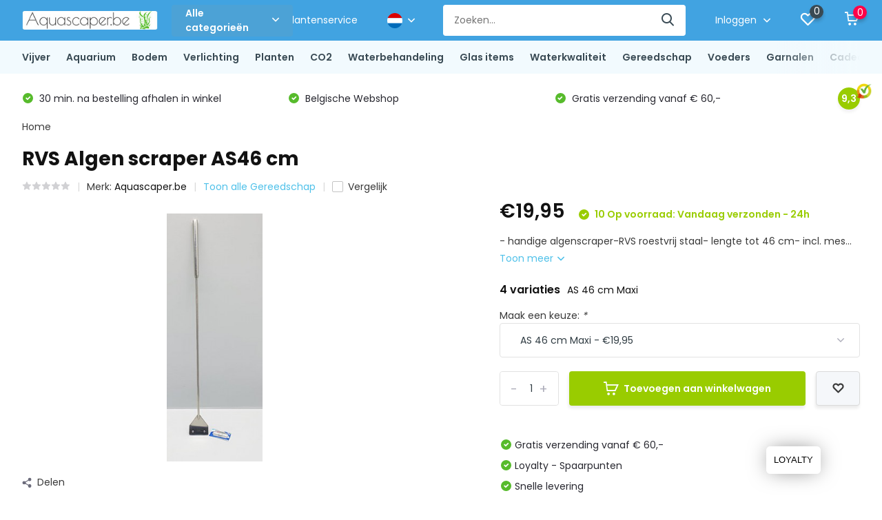

--- FILE ---
content_type: text/html;charset=utf-8
request_url: https://www.aquascaper.be/nl/rvs-dubbele-scraper-spatel-sp-32-cm-copy.html
body_size: 44712
content:
<!doctype html>
<html lang="nl" class="product-page enable-overflow">
	<head>
            <meta charset="utf-8"/>
<!-- [START] 'blocks/head.rain' -->
<!--

  (c) 2008-2026 Lightspeed Netherlands B.V.
  http://www.lightspeedhq.com
  Generated: 24-01-2026 @ 19:56:34

-->
<link rel="canonical" href="https://www.aquascaper.be/nl/rvs-dubbele-scraper-spatel-sp-32-cm-copy.html"/>
<link rel="alternate" href="https://www.aquascaper.be/nl/index.rss" type="application/rss+xml" title="Nieuwe producten"/>
<meta name="robots" content="noodp,noydir"/>
<meta name="google-site-verification" content="2FMbNbgGBxBlILtn-BmnIPb-Op8F6khk1RqIixUXQ7Q"/>
<meta property="og:url" content="https://www.aquascaper.be/nl/rvs-dubbele-scraper-spatel-sp-32-cm-copy.html?source=facebook"/>
<meta property="og:site_name" content="Alles voor Aquascaping"/>
<meta property="og:title" content="RVS Algen scraper AS46 cm"/>
<meta property="og:description" content="- handige algenscraper<br />
-RVS roestvrij staal<br />
- lengte tot 46 cm<br />
- incl. mes"/>
<meta property="og:image" content="https://cdn.webshopapp.com/shops/307259/files/353762726/aquascaperbe-rvs-algen-scraper-as46-cm.jpg"/>
<script>
<!-- Google Tag Manager -->
<script>(function(w,d,s,l,i){w[l]=w[l]||[];w[l].push({'gtm.start':
new Date().getTime(),event:'gtm.js'});var f=d.getElementsByTagName(s)[0],
j=d.createElement(s),dl=l!='dataLayer'?'&l='+l:'';j.async=true;j.src=
'https://www.googletagmanager.com/gtm.js?id='+i+dl;f.parentNode.insertBefore(j,f);
})(window,document,'script','dataLayer','GTM-PCC74D5');</script>
<!-- End Google Tag Manager -->
</script>
<!--[if lt IE 9]>
<script src="https://cdn.webshopapp.com/assets/html5shiv.js?2025-02-20"></script>
<![endif]-->
<!-- [END] 'blocks/head.rain' -->
		<meta http-equiv="x-ua-compatible" content="ie=edge">
		<title>RVS Algen scraper AS46 cm - Alles voor Aquascaping</title>
		<meta name="description" content="- handige algenscraper<br />
-RVS roestvrij staal<br />
- lengte tot 46 cm<br />
- incl. mes">
		<meta name="keywords" content="Aquascaper.be, RVS, Algen, scraper, AS46, cm, Aquarium, aquascape, aquascaping, aquariumspullen, aquariumbenodigdheden, clear glass aquaria, glassware, lily pipe, 1-2-Grow, in vitro planten, aquaria, algen, aquarium verlichting, aquariumverlichting">
		<meta name="theme-color" content="#ffffff">
		<meta name="MobileOptimized" content="320">
		<meta name="HandheldFriendly" content="true">
		<meta name="viewport" content="width=device-width, initial-scale=1, initial-scale=1, minimum-scale=1, maximum-scale=1, user-scalable=no">
		<meta name="author" content="https://www.dmws.nl/">
		
		<link rel="preconnect" href="https://fonts.googleapis.com">
		<link rel="dns-prefetch" href="https://fonts.googleapis.com">
				<link rel="preconnect" href="//cdn.webshopapp.com/">
		<link rel="dns-prefetch" href="//cdn.webshopapp.com/">
    
    		<link rel="preload" href="https://fonts.googleapis.com/css?family=Poppins:300,400,500,600,700,800,900%7CPoppins:300,400,500,600,700,800,900&display=swap" as="style">
    <link rel="preload" href="https://cdn.webshopapp.com/shops/307259/themes/171530/assets/owl-carousel-min.css?2025121918021620210105160919" as="style">
    <link rel="preload" href="https://cdn.webshopapp.com/shops/307259/themes/171530/assets/fancybox.css?2025121918021620210105160919" as="style">
    <link rel="preload" href="https://cdn.webshopapp.com/shops/307259/themes/171530/assets/icomoon.css?2025121918021620210105160919" as="style">
    <link rel="preload" href="https://cdn.webshopapp.com/shops/307259/themes/171530/assets/compete.css?2025121918021620210105160919" as="style">
    <link rel="preload" href="https://cdn.webshopapp.com/shops/307259/themes/171530/assets/custom.css?2025121918021620210105160919" as="style">
    
    <link rel="preload" href="https://cdn.webshopapp.com/shops/307259/themes/171530/assets/jquery-3-4-1-min.js?2025121918021620210105160919" as="script">
    <link rel="preload" href="https://cdn.webshopapp.com/shops/307259/themes/171530/assets/jquery-ui.js?2025121918021620210105160919" as="script">
    <link rel="preload" href="https://cdn.webshopapp.com/shops/307259/themes/171530/assets/js-cookie-min.js?2025121918021620210105160919" as="script">
    <link rel="preload" href="https://cdn.webshopapp.com/shops/307259/themes/171530/assets/owl-carousel-min.js?2025121918021620210105160919" as="script">
    <link rel="preload" href="https://cdn.webshopapp.com/shops/307259/themes/171530/assets/fancybox.js?2025121918021620210105160919" as="script">
    <link rel="preload" href="https://cdn.webshopapp.com/shops/307259/themes/171530/assets/lazyload.js?2025121918021620210105160919" as="script">
    <link rel="preload" href="https://cdn.webshopapp.com/assets/gui.js?2025-02-20" as="script">
    <link rel="preload" href="https://cdn.webshopapp.com/shops/307259/themes/171530/assets/script.js?2025121918021620210105160919" as="script">
    <link rel="preload" href="https://cdn.webshopapp.com/shops/307259/themes/171530/assets/custom.js?2025121918021620210105160919" as="script">
        
    <link href="https://fonts.googleapis.com/css?family=Poppins:300,400,500,600,700,800,900%7CPoppins:300,400,500,600,700,800,900&display=swap" rel="stylesheet" type="text/css">
    <link rel="stylesheet" href="https://cdn.webshopapp.com/shops/307259/themes/171530/assets/owl-carousel-min.css?2025121918021620210105160919" type="text/css">
    <link rel="stylesheet" href="https://cdn.webshopapp.com/shops/307259/themes/171530/assets/fancybox.css?2025121918021620210105160919" type="text/css">
    <link rel="stylesheet" href="https://cdn.webshopapp.com/shops/307259/themes/171530/assets/icomoon.css?2025121918021620210105160919" type="text/css">
    <link rel="stylesheet" href="https://cdn.webshopapp.com/shops/307259/themes/171530/assets/compete.css?2025121918021620210105160919" type="text/css">
    <link rel="stylesheet" href="https://cdn.webshopapp.com/shops/307259/themes/171530/assets/custom.css?2025121918021620210105160919" type="text/css">
    
    <script src="https://cdn.webshopapp.com/shops/307259/themes/171530/assets/jquery-3-4-1-min.js?2025121918021620210105160919"></script>

		<link rel="icon" type="image/x-icon" href="https://cdn.webshopapp.com/shops/307259/themes/171530/assets/favicon.ico?2025121918021620210105160919">
		<link rel="apple-touch-icon" href="https://cdn.webshopapp.com/shops/307259/themes/171530/assets/favicon.ico?2025121918021620210105160919">
    
    <meta name="msapplication-config" content="https://cdn.webshopapp.com/shops/307259/themes/171530/assets/browserconfig.xml?2025121918021620210105160919">
<meta property="og:title" content="RVS Algen scraper AS46 cm">
<meta property="og:type" content="website"> 
<meta property="og:site_name" content="Alles voor Aquascaping">
<meta property="og:url" content="https://www.aquascaper.be/">
<meta property="og:image" content="https://cdn.webshopapp.com/shops/307259/files/353762726/1000x1000x2/aquascaperbe-rvs-algen-scraper-as46-cm.jpg">
<meta name="twitter:title" content="RVS Algen scraper AS46 cm">
<meta name="twitter:description" content="- handige algenscraper<br />
-RVS roestvrij staal<br />
- lengte tot 46 cm<br />
- incl. mes">
<meta name="twitter:site" content="Alles voor Aquascaping">
<meta name="twitter:card" content="https://cdn.webshopapp.com/shops/307259/themes/171530/v/1266264/assets/logo.png?20220414174107">
<meta name="twitter:image" content="https://cdn.webshopapp.com/shops/307259/themes/171530/v/262519/assets/big-block-bg.jpg?20201006182835">
<script type="application/ld+json">
  [
        {
      "@context": "http://schema.org",
      "@type": "Product", 
      "name": "Aquascaper.be RVS Algen scraper AS46 cm",
      "url": "https://www.aquascaper.be/nl/rvs-dubbele-scraper-spatel-sp-32-cm-copy.html",
      "brand": {
        "@type": "Brand",
        "name": "Aquascaper.be"
      },      "description": "- handige algenscraper<br />
-RVS roestvrij staal<br />
- lengte tot 46 cm<br />
- incl. mes",      "image": "https://cdn.webshopapp.com/shops/307259/files/353762726/300x250x2/aquascaperbe-rvs-algen-scraper-as46-cm.jpg",            "mpn": "4014565648814",      "sku": "4014565648814",      "offers": {
        "@type": "Offer",
        "price": "19.95",        "url": "https://www.aquascaper.be/nl/rvs-dubbele-scraper-spatel-sp-32-cm-copy.html",
        "priceValidUntil": "2027-01-24",
        "priceCurrency": "EUR",
          "availability": "https://schema.org/InStock",
          "inventoryLevel": "10"
              }
          },
        {
      "@context": "http://schema.org/",
      "@type": "Organization",
      "url": "https://www.aquascaper.be/",
      "name": "Alles voor Aquascaping",
      "legalName": "Alles voor Aquascaping",
      "description": "- handige algenscraper<br />
-RVS roestvrij staal<br />
- lengte tot 46 cm<br />
- incl. mes",
      "logo": "https://cdn.webshopapp.com/shops/307259/themes/171530/v/1266264/assets/logo.png?20220414174107",
      "image": "https://cdn.webshopapp.com/shops/307259/themes/171530/v/262519/assets/big-block-bg.jpg?20201006182835",
      "contactPoint": {
        "@type": "ContactPoint",
        "contactType": "Customer service",
        "telephone": "+32 (0)468 089 207"
      },
      "address": {
        "@type": "PostalAddress",
        "streetAddress": "Aarschotsesteenweg 662 - 3012 Wilsele",
        "addressLocality": "",
        "postalCode": "",
        "addressCountry": "NL"
      }
      ,
      "aggregateRating": {
          "@type": "AggregateRating",
          "bestRating": "10",          "worstRating": "1",
          "ratingValue": "9",          "reviewCount": "1",          "url":"https://www.kiyoh.com/reviews/1064266/Aquascaper"
      }
         
    },
    { 
      "@context": "http://schema.org", 
      "@type": "WebSite", 
      "url": "https://www.aquascaper.be/", 
      "name": "Alles voor Aquascaping",
      "description": "- handige algenscraper<br />
-RVS roestvrij staal<br />
- lengte tot 46 cm<br />
- incl. mes",
      "author": [
        {
          "@type": "Organization",
          "url": "https://www.dmws.nl/",
          "name": "DMWS B.V.",
          "address": {
            "@type": "PostalAddress",
            "streetAddress": "Klokgebouw 195 (Strijp-S)",
            "addressLocality": "Eindhoven",
            "addressRegion": "NB",
            "postalCode": "5617 AB",
            "addressCountry": "NL"
          }
        }
      ]
    }
  ]
</script>    
	</head>
	<body>
    <ul class="hidden-data hidden"><li>307259</li><li>171530</li><li>nee</li><li>nl</li><li>live</li><li>info//aquascaper/be</li><li>https://www.aquascaper.be/nl/</li></ul><header id="top" class="scroll-active"><div class="top-wrap fixed default"><section class="main pos-r"><div class="container pos-r"><div class="d-flex align-center justify-between"><div class="d-flex align-center"><div id="mobile-menu-btn" class="d-none show-1000"><div class="hamburger"><span></span><span></span><span></span><span></span></div></div><a href="https://www.aquascaper.be/nl/account/login/" class="hidden show-575-flex"><i class="icon-login"></i></a><div id="logo" class="d-flex align-center"><a href="https://www.aquascaper.be/nl/" accesskey="h"><img class="hide-1000 desktop-logo" src="https://cdn.webshopapp.com/shops/307259/themes/171530/v/1266264/assets/logo.png?20220414174107" alt="Alles voor Aquascaping" height="50" width="200" /><img class="d-none show-1000 mobile-logo" src="https://cdn.webshopapp.com/shops/307259/themes/171530/v/269913/assets/logo-mobile.png?20201010230239" alt="Alles voor Aquascaping" height="50" width="200" /></a><div id="catbtn" class="hide-1000 btn-wrap"><a href="https://www.aquascaper.be/nl/catalog/" class="btn">Alle categorieën <i class="icon-arrow-down"></i></a><div class="categorymenu"><div class="wrap d-flex"><ul class="maincategories"><li data-attribute="vijver"><a href="https://www.aquascaper.be/nl/vijver/">Vijver <i class="icon-arrow-right"></i></a></li><li data-attribute="aquarium"><a href="https://www.aquascaper.be/nl/aquarium/">Aquarium <i class="icon-arrow-right"></i></a></li><li data-attribute="bodem"><a href="https://www.aquascaper.be/nl/bodem/">Bodem <i class="icon-arrow-right"></i></a></li><li data-attribute="verlichting"><a href="https://www.aquascaper.be/nl/verlichting/">Verlichting <i class="icon-arrow-right"></i></a></li><li data-attribute="planten"><a href="https://www.aquascaper.be/nl/planten/">Planten <i class="icon-arrow-right"></i></a></li><li data-attribute="co2"><a href="https://www.aquascaper.be/nl/co2/">CO2 <i class="icon-arrow-right"></i></a></li><li data-attribute="waterbehandeling"><a href="https://www.aquascaper.be/nl/waterbehandeling/">Waterbehandeling <i class="icon-arrow-right"></i></a></li><li data-attribute="glas-items"><a href="https://www.aquascaper.be/nl/glas-items/">Glas items <i class="icon-arrow-right"></i></a></li><li data-attribute="waterkwaliteit"><a href="https://www.aquascaper.be/nl/waterkwaliteit/">Waterkwaliteit <i class="icon-arrow-right"></i></a></li><li data-attribute="gereedschap"><a href="https://www.aquascaper.be/nl/gereedschap/">Gereedschap <i class="icon-arrow-right"></i></a></li><li data-attribute="voeders"><a href="https://www.aquascaper.be/nl/voeders/">Voeders <i class="icon-arrow-right"></i></a></li><li data-attribute="garnalen"><a href="https://www.aquascaper.be/nl/garnalen/">Garnalen <i class="icon-arrow-right"></i></a></li><li><a href="https://www.aquascaper.be/nl/catalog/" class="more">Bekijk alle categorieën</a></li></ul><div class="subcategories"><div class="wrapper" data-category="vijver"><h4>Vijver</h4><ul><li class="sub"><a href="https://www.aquascaper.be/nl/vijver/vijverpompen/">Vijverpompen</a></li></ul><ul><li class="sub"><a href="https://www.aquascaper.be/nl/vijver/vijverfilter/">Vijverfilter</a></li></ul><ul><li class="sub"><a href="https://www.aquascaper.be/nl/vijver/uvc-filters-vijver/">UVC Filters vijver</a></li></ul><ul><li class="sub"><a href="https://www.aquascaper.be/nl/vijver/beluchting-vijver/">Beluchting vijver</a></li></ul><ul><li class="sub"><a href="https://www.aquascaper.be/nl/vijver/vijverslangen-slangklemmen/">Vijverslangen &amp; slangklemmen</a></li></ul><ul><li class="sub"><a href="https://www.aquascaper.be/nl/vijver/waterbehandeling/">Waterbehandeling</a></li></ul><ul><li class="sub"><a href="https://www.aquascaper.be/nl/vijver/vijver-skimmer/">Vijver Skimmer</a></li></ul><ul><li class="sub"><a href="https://www.aquascaper.be/nl/vijver/vijveraccessoires/">Vijveraccessoires</a></li></ul></div><div class="wrapper" data-category="aquarium"><h4>Aquarium</h4><ul><li class="sub"><a href="https://www.aquascaper.be/nl/aquarium/instapset-optic-white/">Instapset Optic-White</a></li><ul><li><a href="https://www.aquascaper.be/nl/aquarium/instapset-optic-white/sado-30p-l-30xb18xh24-cm/">Sado 30P (L 30xB18xH24 cm)</a></li><li><a href="https://www.aquascaper.be/nl/aquarium/instapset-optic-white/sado-36p-l36xh22xb26-cm/"> Sado 36P (L36xH22xB26 cm)</a></li><li><a href="https://www.aquascaper.be/nl/aquarium/instapset-optic-white/sado-45p-l45xb27xh30-cm/">Sado 45P (L45xB27xH30 cm)</a></li><li><a href="https://www.aquascaper.be/nl/aquarium/instapset-optic-white/sado-60p-l60xb30xh36-cm/"> Sado 60P (L60xB30xH36 cm)</a></li></ul></ul><ul><li class="sub"><a href="https://www.aquascaper.be/nl/aquarium/ada-cube-garden/">ADA Cube Garden</a></li><ul><li><a href="https://www.aquascaper.be/nl/aquarium/ada-cube-garden/ada-cube-garden-rechthoeking/">ADA Cube garden Rechthoeking</a></li><li><a href="https://www.aquascaper.be/nl/aquarium/ada-cube-garden/ada-cube-garden-shallow/">ADA Cube Garden  Shallow</a></li><li><a href="https://www.aquascaper.be/nl/aquarium/ada-cube-garden/ada-cube-garden-kubus/">ADA Cube garden Kubus</a></li></ul></ul><ul><li class="sub"><a href="https://www.aquascaper.be/nl/aquarium/dennerle/">Dennerle</a></li><ul><li><a href="https://www.aquascaper.be/nl/aquarium/dennerle/nano-cube/">Nano Cube</a></li><li><a href="https://www.aquascaper.be/nl/aquarium/dennerle/nano-scapers-tank/">Nano Scaper&#039;s tank</a></li></ul></ul><ul><li class="sub"><a href="https://www.aquascaper.be/nl/aquarium/oase/">OASE</a></li><ul><li><a href="https://www.aquascaper.be/nl/aquarium/oase/scapersline-set/">ScapersLine Set</a></li><li><a href="https://www.aquascaper.be/nl/aquarium/oase/scapersline-aquarium/">ScapersLine Aquarium</a></li><li><a href="https://www.aquascaper.be/nl/aquarium/oase/stylline/">StylLine</a></li><li><a href="https://www.aquascaper.be/nl/aquarium/oase/highline/">HighLine</a></li></ul></ul><ul><li class="sub"><a href="https://www.aquascaper.be/nl/aquarium/ila-optic-white-glass-aquarium/">Ila Optic-White glass aquarium</a></li><ul><li><a href="https://www.aquascaper.be/nl/aquarium/ila-optic-white-glass-aquarium/ila-optic-white-rechthoekig/">Ila Optic-White Rechthoekig</a></li><li><a href="https://www.aquascaper.be/nl/aquarium/ila-optic-white-glass-aquarium/ila-optic-white-shallow/">Ila Optic-White Shallow</a></li><li><a href="https://www.aquascaper.be/nl/aquarium/ila-optic-white-glass-aquarium/ila-optic-white-kubus/">ILA Optic-White Kubus</a></li><li><a href="https://www.aquascaper.be/nl/aquarium/ila-optic-white-glass-aquarium/ila-aquarium-custom-afmetingen/">ILA aquarium Custom afmetingen</a></li></ul></ul><ul><li class="sub"><a href="https://www.aquascaper.be/nl/aquarium/meubel/">Meubel</a></li><ul><li><a href="https://www.aquascaper.be/nl/aquarium/meubel/aquascaper-hout/">Aquascaper Hout </a></li><li><a href="https://www.aquascaper.be/nl/aquarium/meubel/custom-afmetingen/">Custom afmetingen</a></li><li><a href="https://www.aquascaper.be/nl/aquarium/meubel/ila-aluminium/">ILA Aluminium</a></li><li><a href="https://www.aquascaper.be/nl/aquarium/meubel/aquascaper-houta/">Aquascaper HoutÂ </a></li></ul></ul><ul><li class="sub"><a href="https://www.aquascaper.be/nl/aquarium/dooa/">DOOA</a></li><ul><li><a href="https://www.aquascaper.be/nl/aquarium/dooa/aquarium/">Aquarium</a></li><li><a href="https://www.aquascaper.be/nl/aquarium/dooa/terrarium/">Terrarium</a></li><li><a href="https://www.aquascaper.be/nl/aquarium/dooa/mist-generator/">Mist generator</a></li><li><a href="https://www.aquascaper.be/nl/aquarium/dooa/benodigdheden/">Benodigdheden</a></li></ul></ul><ul><li class="sub"><a href="https://www.aquascaper.be/nl/aquarium/achterwand/">Achterwand</a></li><ul><li><a href="https://www.aquascaper.be/nl/aquarium/achterwand/verlicht/">Verlicht</a></li><li><a href="https://www.aquascaper.be/nl/aquarium/achterwand/neutraal/">Neutraal</a></li></ul></ul><ul><li class="sub"><a href="https://www.aquascaper.be/nl/aquarium/wabi-kusa/">Wabi Kusa</a></li><ul><li><a href="https://www.aquascaper.be/nl/aquarium/wabi-kusa/dooa-set-shizuku/">DOOA Set SHIZUKU </a></li></ul></ul><ul><li class="sub"><a href="https://www.aquascaper.be/nl/aquarium/aquatlantis/">Aquatlantis</a></li><ul><li><a href="https://www.aquascaper.be/nl/aquarium/aquatlantis/kubus-curve-essential/">KUBUS CURVE Essential</a></li></ul></ul><ul><li class="sub"><a href="https://www.aquascaper.be/nl/aquarium/aquatlantis-13212388/">Aquatlantis</a></li><ul><li><a href="https://www.aquascaper.be/nl/aquarium/aquatlantis-13212388/splendid-ultra/">Splendid Ultra</a></li><li><a href="https://www.aquascaper.be/nl/aquarium/aquatlantis-13212388/volga/">Volga</a></li></ul></ul></div><div class="wrapper" data-category="bodem"><h4>Bodem</h4><ul><li class="sub"><a href="https://www.aquascaper.be/nl/bodem/aquasoil/">Aquasoil</a></li><ul><li><a href="https://www.aquascaper.be/nl/bodem/aquasoil/ada/">ADA</a></li><li><a href="https://www.aquascaper.be/nl/bodem/aquasoil/jbl/">JBL</a></li><li><a href="https://www.aquascaper.be/nl/bodem/aquasoil/dennerle/">Dennerle</a></li><li><a href="https://www.aquascaper.be/nl/bodem/aquasoil/nature-soil/">Nature soil</a></li></ul></ul><ul><li class="sub"><a href="https://www.aquascaper.be/nl/bodem/bodemdecoratie/">Bodemdecoratie</a></li><ul><li><a href="https://www.aquascaper.be/nl/bodem/bodemdecoratie/zand/">Zand</a></li><li><a href="https://www.aquascaper.be/nl/bodem/bodemdecoratie/gravel/">Gravel</a></li></ul></ul><ul><li class="sub"><a href="https://www.aquascaper.be/nl/bodem/hardscape/">Hardscape</a></li><ul><li><a href="https://www.aquascaper.be/nl/bodem/hardscape/hout/">Hout</a></li><li><a href="https://www.aquascaper.be/nl/bodem/hardscape/stenen/">Stenen</a></li></ul></ul><ul><li class="sub"><a href="https://www.aquascaper.be/nl/bodem/supplement-bodem/">Supplement bodem</a></li><ul><li><a href="https://www.aquascaper.be/nl/bodem/supplement-bodem/bodemtabletten/">Bodemtabletten</a></li><li><a href="https://www.aquascaper.be/nl/bodem/supplement-bodem/voedingsbodem/">Voedingsbodem</a></li></ul></ul></div><div class="wrapper" data-category="verlichting"><h4>Verlichting</h4><ul><li class="sub"><a href="https://www.aquascaper.be/nl/verlichting/led-verlichting/">LED Verlichting</a></li><ul><li><a href="https://www.aquascaper.be/nl/verlichting/led-verlichting/twinstar-led/">TWINSTAR LED</a></li><li><a href="https://www.aquascaper.be/nl/verlichting/led-verlichting/chihiros-led/">CHIHIROS LED</a></li><li><a href="https://www.aquascaper.be/nl/verlichting/led-verlichting/ada-led/">ADA LED</a></li><li><a href="https://www.aquascaper.be/nl/verlichting/led-verlichting/dooa-led/">DOOA LED</a></li><li><a href="https://www.aquascaper.be/nl/verlichting/led-verlichting/kessil-led/">KESSIL LED</a></li><li><a href="https://www.aquascaper.be/nl/verlichting/led-verlichting/jbl-led/">JBL LED</a></li><li><a href="https://www.aquascaper.be/nl/verlichting/led-verlichting/onf-led/">ONF LED</a></li><li><a href="https://www.aquascaper.be/nl/verlichting/led-verlichting/skylight-led-spot/">SkyLight LED SPOT</a></li><li><a href="https://www.aquascaper.be/nl/verlichting/led-verlichting/dennerle/">Dennerle</a></li></ul></ul><ul><li class="sub"><a href="https://www.aquascaper.be/nl/verlichting/ophangsysteem/">Ophangsysteem</a></li><ul><li><a href="https://www.aquascaper.be/nl/verlichting/ophangsysteem/arm/">Arm</a></li><li><a href="https://www.aquascaper.be/nl/verlichting/ophangsysteem/plafond/">Plafond</a></li><li><a href="https://www.aquascaper.be/nl/verlichting/ophangsysteem/rondom/">Rondom</a></li></ul></ul></div><div class="wrapper" data-category="planten"><h4>Planten</h4><ul><li class="sub"><a href="https://www.aquascaper.be/nl/planten/categorie/">Categorie  </a></li><ul><li><a href="https://www.aquascaper.be/nl/planten/categorie/easy-category/">Easy category</a></li><li><a href="https://www.aquascaper.be/nl/planten/categorie/medium-category/">Medium category</a></li><li><a href="https://www.aquascaper.be/nl/planten/categorie/advanced-category/">Advanced category</a></li></ul></ul><ul><li class="sub"><a href="https://www.aquascaper.be/nl/planten/kweekvorm/">Kweekvorm</a></li><ul><li><a href="https://www.aquascaper.be/nl/planten/kweekvorm/in-vitro/">In vitro</a></li><li><a href="https://www.aquascaper.be/nl/planten/kweekvorm/blister-easy/">Blister (easy)</a></li><li><a href="https://www.aquascaper.be/nl/planten/kweekvorm/pot/">Pot</a></li><li><a href="https://www.aquascaper.be/nl/planten/kweekvorm/pot-xl/">Pot XL</a></li><li><a href="https://www.aquascaper.be/nl/planten/kweekvorm/porties/">Porties</a></li><li><a href="https://www.aquascaper.be/nl/planten/kweekvorm/plant-op-decoratie/">Plant op decoratie</a></li></ul></ul><ul><li class="sub"><a href="https://www.aquascaper.be/nl/planten/plantenpakketten/">Plantenpakketten</a></li><ul><li><a href="https://www.aquascaper.be/nl/planten/plantenpakketten/12-x-in-vitro/">12 x In vitro</a></li><li><a href="https://www.aquascaper.be/nl/planten/plantenpakketten/dutch-style-aquascaping-bundel/">&#039;Dutch Style&#039; aquascaping bundel</a></li><li><a href="https://www.aquascaper.be/nl/planten/plantenpakketten/classic-nature-aquarium-style-bundel/">Classic Nature Aquarium Style bundel</a></li><li><a href="https://www.aquascaper.be/nl/planten/plantenpakketten/cryptocorynes-mix/">Cryptocorynes Mix</a></li><li><a href="https://www.aquascaper.be/nl/planten/plantenpakketten/echinodorus-zwaardplanten-mix/">Echinodorus (zwaardplanten) Mix</a></li><li><a href="https://www.aquascaper.be/nl/planten/plantenpakketten/koudwatermix-planten/">Koudwatermix  planten</a></li><li><a href="https://www.aquascaper.be/nl/planten/plantenpakketten/jungle-aquascape-plantenmix/">Jungle Aquascape plantenmix</a></li></ul></ul><ul><li class="sub"><a href="https://www.aquascaper.be/nl/planten/categoriea/">CategorieÂ  </a></li><ul><li><a href="https://www.aquascaper.be/nl/planten/categoriea/easy-category/">Easy category</a></li><li><a href="https://www.aquascaper.be/nl/planten/categoriea/medium-category/">Medium category</a></li><li><a href="https://www.aquascaper.be/nl/planten/categoriea/advanced-category/">Advanced category</a></li></ul></ul></div><div class="wrapper" data-category="co2"><h4>CO2</h4><ul><li class="sub"><a href="https://www.aquascaper.be/nl/co2/co2-drukregelaar/">CO2 Drukregelaar</a></li><ul><li><a href="https://www.aquascaper.be/nl/co2/co2-drukregelaar/standaard-drukregelaar/">Standaard drukregelaar</a></li><li><a href="https://www.aquascaper.be/nl/co2/co2-drukregelaar/dual-stage-drukregelaar/">Dual stage drukregelaar</a></li><li><a href="https://www.aquascaper.be/nl/co2/co2-drukregelaar/uitbreidbare-drukregelaar-dual-stage/">Uitbreidbare drukregelaar (dual stage)</a></li></ul></ul><ul><li class="sub"><a href="https://www.aquascaper.be/nl/co2/co2-fles/">CO2 Fles</a></li><ul><li><a href="https://www.aquascaper.be/nl/co2/co2-fles/wegwerpfles/">Wegwerpfles</a></li><li><a href="https://www.aquascaper.be/nl/co2/co2-fles/hervulbaar/">Hervulbaar</a></li><li><a href="https://www.aquascaper.be/nl/co2/co2-fles/co2-fles-vullen/">CO2 Fles vullen</a></li></ul></ul><ul><li class="sub"><a href="https://www.aquascaper.be/nl/co2/sets-systemen-kits/">Sets &amp; systemen &amp; kits</a></li><ul><li><a href="https://www.aquascaper.be/nl/co2/sets-systemen-kits/easy-set/">Easy set</a></li><li><a href="https://www.aquascaper.be/nl/co2/sets-systemen-kits/medium-set/">Medium set</a></li><li><a href="https://www.aquascaper.be/nl/co2/sets-systemen-kits/advanced-set/">Advanced set</a></li><li><a href="https://www.aquascaper.be/nl/co2/sets-systemen-kits/set-met-ph-sturing/">Set met PH sturing</a></li></ul></ul><ul><li class="sub"><a href="https://www.aquascaper.be/nl/co2/diffusor-atomizer/">Diffusor &amp; atomizer</a></li><ul><li><a href="https://www.aquascaper.be/nl/co2/diffusor-atomizer/atomizer/">Atomizer</a></li><li><a href="https://www.aquascaper.be/nl/co2/diffusor-atomizer/diffusor/">Diffusor</a></li><li><a href="https://www.aquascaper.be/nl/co2/diffusor-atomizer/co2-reactor/">CO2 Reactor</a></li></ul></ul><ul><li class="sub"><a href="https://www.aquascaper.be/nl/co2/benodigdheden/">Benodigdheden</a></li><ul><li><a href="https://www.aquascaper.be/nl/co2/benodigdheden/magneetventiel/">Magneetventiel</a></li><li><a href="https://www.aquascaper.be/nl/co2/benodigdheden/bellenteller/">Bellenteller</a></li><li><a href="https://www.aquascaper.be/nl/co2/benodigdheden/varia/">Varia</a></li><li><a href="https://www.aquascaper.be/nl/co2/benodigdheden/drop-checker/">Drop checker</a></li></ul></ul></div><div class="wrapper" data-category="waterbehandeling"><h4>Waterbehandeling</h4><ul><li class="sub"><a href="https://www.aquascaper.be/nl/waterbehandeling/poedervorm/">Poedervorm</a></li><ul><li><a href="https://www.aquascaper.be/nl/waterbehandeling/poedervorm/ijzer-fe/">Ijzer - Fe</a></li><li><a href="https://www.aquascaper.be/nl/waterbehandeling/poedervorm/sporenelementen/">Sporenelementen</a></li><li><a href="https://www.aquascaper.be/nl/waterbehandeling/poedervorm/kaliumnitraat-kno3/">Kaliumnitraat - KNO3</a></li><li><a href="https://www.aquascaper.be/nl/waterbehandeling/poedervorm/kaliumsulfaat-k2so4/">Kaliumsulfaat - K2SO4</a></li><li><a href="https://www.aquascaper.be/nl/waterbehandeling/poedervorm/kaliumfosfaat-kh2po4/">Kaliumfosfaat - KH2PO4</a></li><li><a href="https://www.aquascaper.be/nl/waterbehandeling/poedervorm/magnesiumsulfaat-mgso4/">Magnesiumsulfaat– MGSO4</a></li><li><a href="https://www.aquascaper.be/nl/waterbehandeling/poedervorm/calciumsulfaat-caso4/">Calciumsulfaat - CaSO4</a></li><li><a href="https://www.aquascaper.be/nl/waterbehandeling/poedervorm/kaliumsorbaat-e202/">Kaliumsorbaat E202</a></li><li><a href="https://www.aquascaper.be/nl/waterbehandeling/poedervorm/diy-estimative-index-kit/">DIY Estimative index kit</a></li><li><a href="https://www.aquascaper.be/nl/waterbehandeling/poedervorm/" class="more">Bekijk alles</a></li></ul></ul><ul><li class="sub"><a href="https://www.aquascaper.be/nl/waterbehandeling/vloeibaar/">Vloeibaar</a></li><ul><li><a href="https://www.aquascaper.be/nl/waterbehandeling/vloeibaar/ada/">ADA</a></li><li><a href="https://www.aquascaper.be/nl/waterbehandeling/vloeibaar/seachem/">Seachem</a></li><li><a href="https://www.aquascaper.be/nl/waterbehandeling/vloeibaar/aquascaperbe/">Aquascaper.be</a></li><li><a href="https://www.aquascaper.be/nl/waterbehandeling/vloeibaar/lazy-one-all-in-one/">Lazy one - all-in-one</a></li><li><a href="https://www.aquascaper.be/nl/waterbehandeling/vloeibaar/doping-estimative-index/">Doping - estimative index</a></li><li><a href="https://www.aquascaper.be/nl/waterbehandeling/vloeibaar/professional-one-pps-pro/">Professional one, PPS-pro</a></li><li><a href="https://www.aquascaper.be/nl/waterbehandeling/vloeibaar/2hr-aquarist/">2Hr Aquarist</a></li><li><a href="https://www.aquascaper.be/nl/waterbehandeling/vloeibaar/masterline/">MasterLine</a></li><li><a href="https://www.aquascaper.be/nl/waterbehandeling/vloeibaar/tropica/">Tropica</a></li><li><a href="https://www.aquascaper.be/nl/waterbehandeling/vloeibaar/" class="more">Bekijk alles</a></li></ul></ul><ul><li class="sub"><a href="https://www.aquascaper.be/nl/waterbehandeling/bodem-tabletten/">Bodem tabletten</a></li></ul></div><div class="wrapper" data-category="glas-items"><h4>Glas items</h4><ul><li class="sub"><a href="https://www.aquascaper.be/nl/glas-items/lily-pipe/">Lily pipe</a></li><ul><li><a href="https://www.aquascaper.be/nl/glas-items/lily-pipe/instroom/">Instroom</a></li><li><a href="https://www.aquascaper.be/nl/glas-items/lily-pipe/uitstroom/">Uitstroom</a></li><li><a href="https://www.aquascaper.be/nl/glas-items/lily-pipe/set/">Set</a></li></ul></ul><ul><li class="sub"><a href="https://www.aquascaper.be/nl/glas-items/metal-pipe/">Metal pipe</a></li><ul><li><a href="https://www.aquascaper.be/nl/glas-items/metal-pipe/instroom/">Instroom</a></li><li><a href="https://www.aquascaper.be/nl/glas-items/metal-pipe/uitstroom/">Uitstroom</a></li><li><a href="https://www.aquascaper.be/nl/glas-items/metal-pipe/set/">Set</a></li></ul></ul><ul><li class="sub"><a href="https://www.aquascaper.be/nl/glas-items/onderdelen/">Onderdelen</a></li><ul><li><a href="https://www.aquascaper.be/nl/glas-items/onderdelen/diffusor/">Diffusor</a></li><li><a href="https://www.aquascaper.be/nl/glas-items/onderdelen/bellenteller/">Bellenteller</a></li><li><a href="https://www.aquascaper.be/nl/glas-items/onderdelen/drop-checker/">Drop checker</a></li><li><a href="https://www.aquascaper.be/nl/glas-items/onderdelen/thermometer/">Thermometer</a></li><li><a href="https://www.aquascaper.be/nl/glas-items/onderdelen/benodigdheden/">Benodigdheden</a></li></ul></ul></div><div class="wrapper" data-category="waterkwaliteit"><h4>Waterkwaliteit</h4><ul><li class="sub"><a href="https://www.aquascaper.be/nl/waterkwaliteit/filters-circulatie/">Filters &amp; circulatie</a></li><ul><li><a href="https://www.aquascaper.be/nl/waterkwaliteit/filters-circulatie/filters/">Filters</a></li><li><a href="https://www.aquascaper.be/nl/waterkwaliteit/filters-circulatie/filtermedium/">Filtermedium</a></li><li><a href="https://www.aquascaper.be/nl/waterkwaliteit/filters-circulatie/skimmer/">Skimmer</a></li><li><a href="https://www.aquascaper.be/nl/waterkwaliteit/filters-circulatie/luchtpomp/">Luchtpomp</a></li><li><a href="https://www.aquascaper.be/nl/waterkwaliteit/filters-circulatie/dompelpomp/">Dompelpomp</a></li><li><a href="https://www.aquascaper.be/nl/waterkwaliteit/filters-circulatie/verwarming/">Verwarming</a></li><li><a href="https://www.aquascaper.be/nl/waterkwaliteit/filters-circulatie/cooler/">Cooler</a></li><li><a href="https://www.aquascaper.be/nl/waterkwaliteit/filters-circulatie/stromingspomp-circulatiepomp-wavemaker/">Stromingspomp / circulatiepomp / wavemaker</a></li></ul></ul><ul><li class="sub"><a href="https://www.aquascaper.be/nl/waterkwaliteit/watertesten/">Watertesten</a></li><ul><li><a href="https://www.aquascaper.be/nl/waterkwaliteit/watertesten/druppel-test/">Druppel test</a></li><li><a href="https://www.aquascaper.be/nl/waterkwaliteit/watertesten/navulverpakking/">Navulverpakking</a></li><li><a href="https://www.aquascaper.be/nl/waterkwaliteit/watertesten/koffer-druppeltests/">Koffer druppeltests</a></li><li><a href="https://www.aquascaper.be/nl/waterkwaliteit/watertesten/aquarium-teststrips/">Aquarium Teststrips</a></li></ul></ul><ul><li class="sub"><a href="https://www.aquascaper.be/nl/waterkwaliteit/sterilizer/">sterilizer</a></li><ul><li><a href="https://www.aquascaper.be/nl/waterkwaliteit/sterilizer/oxidator/">Oxidator</a></li><li><a href="https://www.aquascaper.be/nl/waterkwaliteit/sterilizer/sterilizer/">sterilizer</a></li><li><a href="https://www.aquascaper.be/nl/waterkwaliteit/sterilizer/uv/">UV</a></li></ul></ul><ul><li class="sub"><a href="https://www.aquascaper.be/nl/waterkwaliteit/zuiver-water/">Zuiver water</a></li><ul><li><a href="https://www.aquascaper.be/nl/waterkwaliteit/zuiver-water/ionenwisselaars-kation-anion-wisselaar/">Ionenwisselaars - kation-anion wisselaar</a></li><li><a href="https://www.aquascaper.be/nl/waterkwaliteit/zuiver-water/perfect-water/">Perfect Water</a></li><li><a href="https://www.aquascaper.be/nl/waterkwaliteit/zuiver-water/verbeteraars/">Verbeteraars</a></li><li><a href="https://www.aquascaper.be/nl/waterkwaliteit/zuiver-water/auto-doseersysteem/">Auto doseersysteem</a></li><li><a href="https://www.aquascaper.be/nl/waterkwaliteit/zuiver-water/osmose-ro-toestellen/">Osmose - RO toestellen</a></li></ul></ul></div><div class="wrapper" data-category="gereedschap"><h4>Gereedschap</h4><ul><li class="sub"><a href="https://www.aquascaper.be/nl/gereedschap/reinigen/">Reinigen</a></li></ul><ul><li class="sub"><a href="https://www.aquascaper.be/nl/gereedschap/pincetten/">Pincetten</a></li></ul><ul><li class="sub"><a href="https://www.aquascaper.be/nl/gereedschap/scharen/">Scharen</a></li></ul><ul><li class="sub"><a href="https://www.aquascaper.be/nl/gereedschap/schepnetten/">Schepnetten</a></li></ul><ul><li class="sub"><a href="https://www.aquascaper.be/nl/gereedschap/bevestigingsmateriaal/">Bevestigingsmateriaal</a></li></ul></div><div class="wrapper" data-category="voeders"><h4>Voeders</h4><ul><li class="sub"><a href="https://www.aquascaper.be/nl/voeders/dr-bassleer-biofish-food/">Dr. Bassleer BioFish food</a></li><ul><li><a href="https://www.aquascaper.be/nl/voeders/dr-bassleer-biofish-food/per-soort/">Per soort</a></li><li><a href="https://www.aquascaper.be/nl/voeders/dr-bassleer-biofish-food/gezelschapaquarium/">Gezelschapaquarium</a></li><li><a href="https://www.aquascaper.be/nl/voeders/dr-bassleer-biofish-food/discus/">Discus</a></li><li><a href="https://www.aquascaper.be/nl/voeders/dr-bassleer-biofish-food/levendbarend/">Levendbarend</a></li><li><a href="https://www.aquascaper.be/nl/voeders/dr-bassleer-biofish-food/maanvissen/">Maanvissen</a></li><li><a href="https://www.aquascaper.be/nl/voeders/dr-bassleer-biofish-food/goudvis-en-sluierstaart/">Goudvis en sluierstaart</a></li><li><a href="https://www.aquascaper.be/nl/voeders/dr-bassleer-biofish-food/malawi-tanganyika/">Malawi - Tanganyika</a></li><li><a href="https://www.aquascaper.be/nl/voeders/dr-bassleer-biofish-food/garnalen/">Garnalen</a></li><li><a href="https://www.aquascaper.be/nl/voeders/dr-bassleer-biofish-food/kempvis/">Kempvis</a></li></ul></ul><ul><li class="sub"><a href="https://www.aquascaper.be/nl/voeders/garnalenvoer/">Garnalenvoer</a></li><ul><li><a href="https://www.aquascaper.be/nl/voeders/garnalenvoer/dennerle/">Dennerle</a></li><li><a href="https://www.aquascaper.be/nl/voeders/garnalenvoer/glasgarten/">GlasGarten</a></li></ul></ul><ul><li class="sub"><a href="https://www.aquascaper.be/nl/voeders/levend-voer/">Levend voer</a></li></ul><ul><li class="sub"><a href="https://www.aquascaper.be/nl/voeders/artemia-kweken/">Artemia kweken</a></li></ul><ul><li class="sub"><a href="https://www.aquascaper.be/nl/voeders/diepvries-voer/">Diepvries voer</a></li></ul><ul><li class="sub"><a href="https://www.aquascaper.be/nl/voeders/medicijnen/">Medicijnen</a></li></ul><ul><li class="sub"><a href="https://www.aquascaper.be/nl/voeders/sera/">Sera</a></li></ul></div><div class="wrapper" data-category="garnalen"><h4>Garnalen</h4><ul><li class="sub"><a href="https://www.aquascaper.be/nl/garnalen/neocaridina/">Neocaridina</a></li></ul><ul><li class="sub"><a href="https://www.aquascaper.be/nl/garnalen/caridina/">Caridina</a></li></ul><ul><li class="sub"><a href="https://www.aquascaper.be/nl/garnalen/amano-garnalen-caridina-multidentata/">Amano garnalen - Caridina multidentata</a></li></ul></div><div class="wrapper" data-category="cadeautips"><h4>Cadeautips</h4><ul><li class="sub"><a href="https://www.aquascaper.be/nl/cadeautips/boek/">Boek</a></li></ul><ul><li class="sub"><a href="https://www.aquascaper.be/nl/cadeautips/kalender/">Kalender</a></li></ul><ul><li class="sub"><a href="https://www.aquascaper.be/nl/cadeautips/cadeaubon/">Cadeaubon</a></li></ul></div></div></div></div></div></div></div><div class="d-flex align-center justify-end top-nav"><a href="/service/shipping-returns/" class="hide-1000">Klantenservice</a><div class="lang with-drop list hide-768"><div class="current"><img class="lazy" src="https://cdn.webshopapp.com/shops/307259/themes/171530/assets/lazy-preload.jpg?2025121918021620210105160919" data-src="https://cdn.webshopapp.com/shops/307259/themes/171530/assets/flag-nl.svg?2025121918021620210105160919" alt="Nederlands" width="22" height="22"><span><i class="icon-arrow-down"></i></span></div><div class="dropdown"><ul><li><a title="Nederlands" lang="nl" href="https://www.aquascaper.be/nl/go/product/117203154"><img class="lazy" src="https://cdn.webshopapp.com/shops/307259/themes/171530/assets/lazy-preload.jpg?2025121918021620210105160919" data-src="https://cdn.webshopapp.com/shops/307259/themes/171530/assets/flag-nl.svg?2025121918021620210105160919" alt="Nederlands" width="18" height="18"><span>Nederlands</span></a></li><li><a title="English" lang="en" href="https://www.aquascaper.be/en/go/product/117203154"><img class="lazy" src="https://cdn.webshopapp.com/shops/307259/themes/171530/assets/lazy-preload.jpg?2025121918021620210105160919" data-src="https://cdn.webshopapp.com/shops/307259/themes/171530/assets/flag-en.svg?2025121918021620210105160919" alt="English" width="18" height="18"><span>English</span></a></li><li><a title="Français" lang="fr" href="https://www.aquascaper.be/fr/go/product/117203154"><img class="lazy" src="https://cdn.webshopapp.com/shops/307259/themes/171530/assets/lazy-preload.jpg?2025121918021620210105160919" data-src="https://cdn.webshopapp.com/shops/307259/themes/171530/assets/flag-fr.svg?2025121918021620210105160919" alt="Français" width="18" height="18"><span>Français</span></a></li></ul></div></div><div id="showSearch" class="hide-575"><input type="search" value="" placeholder="Zoeken..."><button type="submit" title="Zoeken" disabled="disabled"><i class="icon-search"></i></button></div><div class="login with-drop hide-575"><a href="https://www.aquascaper.be/nl/account/login/"><span>Inloggen <i class="icon-arrow-down"></i></span></a><div class="dropdown"><form method="post" id="formLogin" action="https://www.aquascaper.be/nl/account/loginPost/?return=https://www.aquascaper.be/nl/rvs-dubbele-scraper-spatel-sp-32-cm-copy.html"><h3>Inloggen</h3><p>Maak bestellen nóg makkelijker!</p><div><label for="formLoginEmail">E-mailadres<span class="c-negatives">*</span></label><input type="email" id="formLoginEmail" name="email" placeholder="E-mailadres" autocomplete='email' tabindex=1 required></div><div><label for="formLoginPassword">Wachtwoord</label><a href="https://www.aquascaper.be/nl/account/password/" class="forgot" tabindex=6>Wachtwoord vergeten?</a><input type="password" id="formLoginPassword" name="password" placeholder="Wachtwoord" autocomplete="current-password" tabindex=2 required></div><div><input type="hidden" name="key" value="d0d77ef46a6a21dcfc68cfe07feb8146" /><input type="hidden" name="type" value="login" /><button type="submit" onclick="$('#formLogin').submit(); return false;" class="btn" tabindex=3>Inloggen</button></div></form><div><p class="register">Nog geen account? <a href="https://www.aquascaper.be/nl/account/register/" tabindex=5>Account aanmaken</a></p></div></div></div><div class="favorites"><a href="https://www.aquascaper.be/nl/account/wishlist/" class="count"><span class="items" data-wishlist-items="">0</span><i class="icon-wishlist"></i></a></div><div class="cart with-drop"><a href="https://www.aquascaper.be/nl/cart/" class="count"><span>0</span><i class="icon-cart"></i></a><div class="dropdown"><h3>Winkelwagen</h3><i class="icon-close hidden show-575"></i><p>Uw winkelwagen is leeg</p></div></div></div></div></div><div class="search-autocomplete"><div id="searchExpanded"><div class="container pos-r d-flex align-center"><form action="https://www.aquascaper.be/nl/search/" method="get" id="formSearch"  class="search-form d-flex align-center"  data-search-type="desktop"><span onclick="$(this).closest('form').submit();" title="Zoeken" class="search-icon"><i class="icon-search"></i></span><input type="text" name="q" autocomplete="off"  value="" placeholder="Zoeken" class="standard-input" data-input="desktop"/></form><div class="close hide-575">Sluiten</div></div><div class="overlay hide-575"></div></div><div class="container pos-r"><div id="searchResults" class="results-wrap with-filter with-cats" data-search-type="desktop"><div class="close"><i class="icon-close"></i></div><h4>Categorieën</h4><div class="categories hidden"><ul class="d-flex"></ul></div><div class="d-flex justify-between"><div class="filter-scroll-wrap"><div class="filter-scroll"><div class="subtitle title-font">Filters</div><form data-search-type="desktop"><div class="filter-boxes"><div class="filter-wrap sort"><select name="sort" class="custom-select"></select></div></div><div class="filter-boxes custom-filters"></div></form></div></div><ul class="search-products products-livesearch"></ul></div><div class="more"><a href="#" class="btn accent">Bekijk alle resultaten <span>(0)</span></a></div></div></div></div></section><section id="menu" class="hide-1000 megamenu"><div class="container"><nav class="menu"><ul class="d-flex align-center"><li class="item has-children"><a class="itemLink" href="https://www.aquascaper.be/nl/vijver/" title="Vijver">Vijver</a><ul class="subnav"><li class="subitem"><a class="subitemLink " href="https://www.aquascaper.be/nl/vijver/vijverpompen/" title="Vijverpompen">Vijverpompen</a></li><li class="subitem"><a class="subitemLink " href="https://www.aquascaper.be/nl/vijver/vijverfilter/" title="Vijverfilter">Vijverfilter</a></li><li class="subitem"><a class="subitemLink " href="https://www.aquascaper.be/nl/vijver/uvc-filters-vijver/" title="UVC Filters vijver">UVC Filters vijver</a></li><li class="subitem"><a class="subitemLink " href="https://www.aquascaper.be/nl/vijver/beluchting-vijver/" title="Beluchting vijver">Beluchting vijver</a></li><li class="subitem"><a class="subitemLink " href="https://www.aquascaper.be/nl/vijver/vijverslangen-slangklemmen/" title="Vijverslangen &amp; slangklemmen">Vijverslangen &amp; slangklemmen</a></li><li class="subitem"><a class="subitemLink " href="https://www.aquascaper.be/nl/vijver/waterbehandeling/" title="Waterbehandeling">Waterbehandeling</a></li><li class="subitem"><a class="subitemLink " href="https://www.aquascaper.be/nl/vijver/vijver-skimmer/" title="Vijver Skimmer">Vijver Skimmer</a></li><li class="subitem"><a class="subitemLink " href="https://www.aquascaper.be/nl/vijver/vijveraccessoires/" title="Vijveraccessoires">Vijveraccessoires</a></li></ul></li><li class="item has-children"><a class="itemLink" href="https://www.aquascaper.be/nl/aquarium/" title="Aquarium">Aquarium</a><ul class="subnav"><li class="subitem has-children"><a class="subitemLink " href="https://www.aquascaper.be/nl/aquarium/instapset-optic-white/" title="Instapset Optic-White">Instapset Optic-White</a><ul class="subsubnav"><li class="subitem"><a class="subitemLink" href="https://www.aquascaper.be/nl/aquarium/instapset-optic-white/sado-30p-l-30xb18xh24-cm/" title="Sado 30P (L 30xB18xH24 cm)">Sado 30P (L 30xB18xH24 cm)</a></li><li class="subitem"><a class="subitemLink" href="https://www.aquascaper.be/nl/aquarium/instapset-optic-white/sado-36p-l36xh22xb26-cm/" title=" Sado 36P (L36xH22xB26 cm)"> Sado 36P (L36xH22xB26 cm)</a></li><li class="subitem"><a class="subitemLink" href="https://www.aquascaper.be/nl/aquarium/instapset-optic-white/sado-45p-l45xb27xh30-cm/" title="Sado 45P (L45xB27xH30 cm)">Sado 45P (L45xB27xH30 cm)</a></li><li class="subitem"><a class="subitemLink" href="https://www.aquascaper.be/nl/aquarium/instapset-optic-white/sado-60p-l60xb30xh36-cm/" title=" Sado 60P (L60xB30xH36 cm)"> Sado 60P (L60xB30xH36 cm)</a></li></ul></li><li class="subitem has-children"><a class="subitemLink " href="https://www.aquascaper.be/nl/aquarium/ada-cube-garden/" title="ADA Cube Garden">ADA Cube Garden</a><ul class="subsubnav"><li class="subitem"><a class="subitemLink" href="https://www.aquascaper.be/nl/aquarium/ada-cube-garden/ada-cube-garden-rechthoeking/" title="ADA Cube garden Rechthoeking">ADA Cube garden Rechthoeking</a></li><li class="subitem"><a class="subitemLink" href="https://www.aquascaper.be/nl/aquarium/ada-cube-garden/ada-cube-garden-shallow/" title="ADA Cube Garden  Shallow">ADA Cube Garden  Shallow</a></li><li class="subitem"><a class="subitemLink" href="https://www.aquascaper.be/nl/aquarium/ada-cube-garden/ada-cube-garden-kubus/" title="ADA Cube garden Kubus">ADA Cube garden Kubus</a></li></ul></li><li class="subitem has-children"><a class="subitemLink " href="https://www.aquascaper.be/nl/aquarium/dennerle/" title="Dennerle">Dennerle</a><ul class="subsubnav"><li class="subitem"><a class="subitemLink" href="https://www.aquascaper.be/nl/aquarium/dennerle/nano-cube/" title="Nano Cube">Nano Cube</a></li><li class="subitem"><a class="subitemLink" href="https://www.aquascaper.be/nl/aquarium/dennerle/nano-scapers-tank/" title="Nano Scaper&#039;s tank">Nano Scaper&#039;s tank</a></li></ul></li><li class="subitem has-children"><a class="subitemLink " href="https://www.aquascaper.be/nl/aquarium/oase/" title="OASE">OASE</a><ul class="subsubnav"><li class="subitem"><a class="subitemLink" href="https://www.aquascaper.be/nl/aquarium/oase/scapersline-set/" title="ScapersLine Set">ScapersLine Set</a></li><li class="subitem"><a class="subitemLink" href="https://www.aquascaper.be/nl/aquarium/oase/scapersline-aquarium/" title="ScapersLine Aquarium">ScapersLine Aquarium</a></li><li class="subitem"><a class="subitemLink" href="https://www.aquascaper.be/nl/aquarium/oase/stylline/" title="StylLine">StylLine</a></li><li class="subitem"><a class="subitemLink" href="https://www.aquascaper.be/nl/aquarium/oase/highline/" title="HighLine">HighLine</a></li></ul></li><li class="subitem has-children"><a class="subitemLink " href="https://www.aquascaper.be/nl/aquarium/ila-optic-white-glass-aquarium/" title="Ila Optic-White glass aquarium">Ila Optic-White glass aquarium</a><ul class="subsubnav"><li class="subitem"><a class="subitemLink" href="https://www.aquascaper.be/nl/aquarium/ila-optic-white-glass-aquarium/ila-optic-white-rechthoekig/" title="Ila Optic-White Rechthoekig">Ila Optic-White Rechthoekig</a></li><li class="subitem"><a class="subitemLink" href="https://www.aquascaper.be/nl/aquarium/ila-optic-white-glass-aquarium/ila-optic-white-shallow/" title="Ila Optic-White Shallow">Ila Optic-White Shallow</a></li><li class="subitem"><a class="subitemLink" href="https://www.aquascaper.be/nl/aquarium/ila-optic-white-glass-aquarium/ila-optic-white-kubus/" title="ILA Optic-White Kubus">ILA Optic-White Kubus</a></li><li class="subitem"><a class="subitemLink" href="https://www.aquascaper.be/nl/aquarium/ila-optic-white-glass-aquarium/ila-aquarium-custom-afmetingen/" title="ILA aquarium Custom afmetingen">ILA aquarium Custom afmetingen</a></li></ul></li><li class="subitem has-children"><a class="subitemLink " href="https://www.aquascaper.be/nl/aquarium/meubel/" title="Meubel">Meubel</a><ul class="subsubnav"><li class="subitem"><a class="subitemLink" href="https://www.aquascaper.be/nl/aquarium/meubel/aquascaper-hout/" title="Aquascaper Hout ">Aquascaper Hout </a></li><li class="subitem"><a class="subitemLink" href="https://www.aquascaper.be/nl/aquarium/meubel/custom-afmetingen/" title="Custom afmetingen">Custom afmetingen</a></li><li class="subitem"><a class="subitemLink" href="https://www.aquascaper.be/nl/aquarium/meubel/ila-aluminium/" title="ILA Aluminium">ILA Aluminium</a></li><li class="subitem"><a class="subitemLink" href="https://www.aquascaper.be/nl/aquarium/meubel/aquascaper-houta/" title="Aquascaper HoutÂ ">Aquascaper HoutÂ </a></li></ul></li><li class="subitem has-children"><a class="subitemLink " href="https://www.aquascaper.be/nl/aquarium/dooa/" title="DOOA">DOOA</a><ul class="subsubnav"><li class="subitem"><a class="subitemLink" href="https://www.aquascaper.be/nl/aquarium/dooa/aquarium/" title="Aquarium">Aquarium</a></li><li class="subitem"><a class="subitemLink" href="https://www.aquascaper.be/nl/aquarium/dooa/terrarium/" title="Terrarium">Terrarium</a></li><li class="subitem"><a class="subitemLink" href="https://www.aquascaper.be/nl/aquarium/dooa/mist-generator/" title="Mist generator">Mist generator</a></li><li class="subitem"><a class="subitemLink" href="https://www.aquascaper.be/nl/aquarium/dooa/benodigdheden/" title="Benodigdheden">Benodigdheden</a></li></ul></li><li class="subitem has-children"><a class="subitemLink " href="https://www.aquascaper.be/nl/aquarium/achterwand/" title="Achterwand">Achterwand</a><ul class="subsubnav"><li class="subitem"><a class="subitemLink" href="https://www.aquascaper.be/nl/aquarium/achterwand/verlicht/" title="Verlicht">Verlicht</a></li><li class="subitem"><a class="subitemLink" href="https://www.aquascaper.be/nl/aquarium/achterwand/neutraal/" title="Neutraal">Neutraal</a></li></ul></li><li class="subitem has-children"><a class="subitemLink " href="https://www.aquascaper.be/nl/aquarium/wabi-kusa/" title="Wabi Kusa">Wabi Kusa</a><ul class="subsubnav"><li class="subitem"><a class="subitemLink" href="https://www.aquascaper.be/nl/aquarium/wabi-kusa/dooa-set-shizuku/" title="DOOA Set SHIZUKU ">DOOA Set SHIZUKU </a></li></ul></li><li class="subitem has-children"><a class="subitemLink " href="https://www.aquascaper.be/nl/aquarium/aquatlantis/" title="Aquatlantis">Aquatlantis</a><ul class="subsubnav"><li class="subitem"><a class="subitemLink" href="https://www.aquascaper.be/nl/aquarium/aquatlantis/kubus-curve-essential/" title="KUBUS CURVE Essential">KUBUS CURVE Essential</a></li></ul></li><li class="subitem has-children"><a class="subitemLink " href="https://www.aquascaper.be/nl/aquarium/aquatlantis-13212388/" title="Aquatlantis">Aquatlantis</a><ul class="subsubnav"><li class="subitem"><a class="subitemLink" href="https://www.aquascaper.be/nl/aquarium/aquatlantis-13212388/splendid-ultra/" title="Splendid Ultra">Splendid Ultra</a></li><li class="subitem"><a class="subitemLink" href="https://www.aquascaper.be/nl/aquarium/aquatlantis-13212388/volga/" title="Volga">Volga</a></li></ul></li></ul></li><li class="item has-children"><a class="itemLink" href="https://www.aquascaper.be/nl/bodem/" title="Bodem">Bodem</a><ul class="subnav"><li class="subitem has-children"><a class="subitemLink " href="https://www.aquascaper.be/nl/bodem/aquasoil/" title="Aquasoil">Aquasoil</a><ul class="subsubnav"><li class="subitem"><a class="subitemLink" href="https://www.aquascaper.be/nl/bodem/aquasoil/ada/" title="ADA">ADA</a></li><li class="subitem"><a class="subitemLink" href="https://www.aquascaper.be/nl/bodem/aquasoil/jbl/" title="JBL">JBL</a></li><li class="subitem"><a class="subitemLink" href="https://www.aquascaper.be/nl/bodem/aquasoil/dennerle/" title="Dennerle">Dennerle</a></li><li class="subitem"><a class="subitemLink" href="https://www.aquascaper.be/nl/bodem/aquasoil/nature-soil/" title="Nature soil">Nature soil</a></li></ul></li><li class="subitem has-children"><a class="subitemLink " href="https://www.aquascaper.be/nl/bodem/bodemdecoratie/" title="Bodemdecoratie">Bodemdecoratie</a><ul class="subsubnav"><li class="subitem"><a class="subitemLink" href="https://www.aquascaper.be/nl/bodem/bodemdecoratie/zand/" title="Zand">Zand</a></li><li class="subitem"><a class="subitemLink" href="https://www.aquascaper.be/nl/bodem/bodemdecoratie/gravel/" title="Gravel">Gravel</a></li></ul></li><li class="subitem has-children"><a class="subitemLink " href="https://www.aquascaper.be/nl/bodem/hardscape/" title="Hardscape">Hardscape</a><ul class="subsubnav"><li class="subitem"><a class="subitemLink" href="https://www.aquascaper.be/nl/bodem/hardscape/hout/" title="Hout">Hout</a></li><li class="subitem"><a class="subitemLink" href="https://www.aquascaper.be/nl/bodem/hardscape/stenen/" title="Stenen">Stenen</a></li></ul></li><li class="subitem has-children"><a class="subitemLink " href="https://www.aquascaper.be/nl/bodem/supplement-bodem/" title="Supplement bodem">Supplement bodem</a><ul class="subsubnav"><li class="subitem"><a class="subitemLink" href="https://www.aquascaper.be/nl/bodem/supplement-bodem/bodemtabletten/" title="Bodemtabletten">Bodemtabletten</a></li><li class="subitem"><a class="subitemLink" href="https://www.aquascaper.be/nl/bodem/supplement-bodem/voedingsbodem/" title="Voedingsbodem">Voedingsbodem</a></li></ul></li></ul></li><li class="item has-children"><a class="itemLink" href="https://www.aquascaper.be/nl/verlichting/" title="Verlichting">Verlichting</a><ul class="subnav"><li class="subitem has-children"><a class="subitemLink " href="https://www.aquascaper.be/nl/verlichting/led-verlichting/" title="LED Verlichting">LED Verlichting</a><ul class="subsubnav"><li class="subitem"><a class="subitemLink" href="https://www.aquascaper.be/nl/verlichting/led-verlichting/twinstar-led/" title="TWINSTAR LED">TWINSTAR LED</a></li><li class="subitem"><a class="subitemLink" href="https://www.aquascaper.be/nl/verlichting/led-verlichting/chihiros-led/" title="CHIHIROS LED">CHIHIROS LED</a></li><li class="subitem"><a class="subitemLink" href="https://www.aquascaper.be/nl/verlichting/led-verlichting/ada-led/" title="ADA LED">ADA LED</a></li><li class="subitem"><a class="subitemLink" href="https://www.aquascaper.be/nl/verlichting/led-verlichting/dooa-led/" title="DOOA LED">DOOA LED</a></li><li class="subitem"><a class="subitemLink" href="https://www.aquascaper.be/nl/verlichting/led-verlichting/kessil-led/" title="KESSIL LED">KESSIL LED</a></li><li class="subitem"><a class="subitemLink" href="https://www.aquascaper.be/nl/verlichting/led-verlichting/jbl-led/" title="JBL LED">JBL LED</a></li><li class="subitem"><a class="subitemLink" href="https://www.aquascaper.be/nl/verlichting/led-verlichting/onf-led/" title="ONF LED">ONF LED</a></li><li class="subitem"><a class="subitemLink" href="https://www.aquascaper.be/nl/verlichting/led-verlichting/skylight-led-spot/" title="SkyLight LED SPOT">SkyLight LED SPOT</a></li><li class="subitem"><a class="subitemLink" href="https://www.aquascaper.be/nl/verlichting/led-verlichting/dennerle/" title="Dennerle">Dennerle</a></li></ul></li><li class="subitem has-children"><a class="subitemLink " href="https://www.aquascaper.be/nl/verlichting/ophangsysteem/" title="Ophangsysteem">Ophangsysteem</a><ul class="subsubnav"><li class="subitem"><a class="subitemLink" href="https://www.aquascaper.be/nl/verlichting/ophangsysteem/arm/" title="Arm">Arm</a></li><li class="subitem"><a class="subitemLink" href="https://www.aquascaper.be/nl/verlichting/ophangsysteem/plafond/" title="Plafond">Plafond</a></li><li class="subitem"><a class="subitemLink" href="https://www.aquascaper.be/nl/verlichting/ophangsysteem/rondom/" title="Rondom">Rondom</a></li></ul></li></ul></li><li class="item has-children"><a class="itemLink" href="https://www.aquascaper.be/nl/planten/" title="Planten">Planten</a><ul class="subnav"><li class="subitem has-children"><a class="subitemLink " href="https://www.aquascaper.be/nl/planten/categorie/" title="Categorie  ">Categorie  </a><ul class="subsubnav"><li class="subitem"><a class="subitemLink" href="https://www.aquascaper.be/nl/planten/categorie/easy-category/" title="Easy category">Easy category</a></li><li class="subitem"><a class="subitemLink" href="https://www.aquascaper.be/nl/planten/categorie/medium-category/" title="Medium category">Medium category</a></li><li class="subitem"><a class="subitemLink" href="https://www.aquascaper.be/nl/planten/categorie/advanced-category/" title="Advanced category">Advanced category</a></li></ul></li><li class="subitem has-children"><a class="subitemLink " href="https://www.aquascaper.be/nl/planten/kweekvorm/" title="Kweekvorm">Kweekvorm</a><ul class="subsubnav"><li class="subitem"><a class="subitemLink" href="https://www.aquascaper.be/nl/planten/kweekvorm/in-vitro/" title="In vitro">In vitro</a></li><li class="subitem"><a class="subitemLink" href="https://www.aquascaper.be/nl/planten/kweekvorm/blister-easy/" title="Blister (easy)">Blister (easy)</a></li><li class="subitem"><a class="subitemLink" href="https://www.aquascaper.be/nl/planten/kweekvorm/pot/" title="Pot">Pot</a></li><li class="subitem"><a class="subitemLink" href="https://www.aquascaper.be/nl/planten/kweekvorm/pot-xl/" title="Pot XL">Pot XL</a></li><li class="subitem"><a class="subitemLink" href="https://www.aquascaper.be/nl/planten/kweekvorm/porties/" title="Porties">Porties</a></li><li class="subitem"><a class="subitemLink" href="https://www.aquascaper.be/nl/planten/kweekvorm/plant-op-decoratie/" title="Plant op decoratie">Plant op decoratie</a></li></ul></li><li class="subitem has-children"><a class="subitemLink " href="https://www.aquascaper.be/nl/planten/plantenpakketten/" title="Plantenpakketten">Plantenpakketten</a><ul class="subsubnav"><li class="subitem"><a class="subitemLink" href="https://www.aquascaper.be/nl/planten/plantenpakketten/12-x-in-vitro/" title="12 x In vitro">12 x In vitro</a></li><li class="subitem"><a class="subitemLink" href="https://www.aquascaper.be/nl/planten/plantenpakketten/dutch-style-aquascaping-bundel/" title="&#039;Dutch Style&#039; aquascaping bundel">&#039;Dutch Style&#039; aquascaping bundel</a></li><li class="subitem"><a class="subitemLink" href="https://www.aquascaper.be/nl/planten/plantenpakketten/classic-nature-aquarium-style-bundel/" title="Classic Nature Aquarium Style bundel">Classic Nature Aquarium Style bundel</a></li><li class="subitem"><a class="subitemLink" href="https://www.aquascaper.be/nl/planten/plantenpakketten/cryptocorynes-mix/" title="Cryptocorynes Mix">Cryptocorynes Mix</a></li><li class="subitem"><a class="subitemLink" href="https://www.aquascaper.be/nl/planten/plantenpakketten/echinodorus-zwaardplanten-mix/" title="Echinodorus (zwaardplanten) Mix">Echinodorus (zwaardplanten) Mix</a></li><li class="subitem"><a class="subitemLink" href="https://www.aquascaper.be/nl/planten/plantenpakketten/koudwatermix-planten/" title="Koudwatermix  planten">Koudwatermix  planten</a></li><li class="subitem"><a class="subitemLink" href="https://www.aquascaper.be/nl/planten/plantenpakketten/jungle-aquascape-plantenmix/" title="Jungle Aquascape plantenmix">Jungle Aquascape plantenmix</a></li></ul></li><li class="subitem has-children"><a class="subitemLink " href="https://www.aquascaper.be/nl/planten/categoriea/" title="CategorieÂ  ">CategorieÂ  </a><ul class="subsubnav"><li class="subitem"><a class="subitemLink" href="https://www.aquascaper.be/nl/planten/categoriea/easy-category/" title="Easy category">Easy category</a></li><li class="subitem"><a class="subitemLink" href="https://www.aquascaper.be/nl/planten/categoriea/medium-category/" title="Medium category">Medium category</a></li><li class="subitem"><a class="subitemLink" href="https://www.aquascaper.be/nl/planten/categoriea/advanced-category/" title="Advanced category">Advanced category</a></li></ul></li></ul></li><li class="item has-children"><a class="itemLink" href="https://www.aquascaper.be/nl/co2/" title="CO2">CO2</a><ul class="subnav"><li class="subitem has-children"><a class="subitemLink " href="https://www.aquascaper.be/nl/co2/co2-drukregelaar/" title="CO2 Drukregelaar">CO2 Drukregelaar</a><ul class="subsubnav"><li class="subitem"><a class="subitemLink" href="https://www.aquascaper.be/nl/co2/co2-drukregelaar/standaard-drukregelaar/" title="Standaard drukregelaar">Standaard drukregelaar</a></li><li class="subitem"><a class="subitemLink" href="https://www.aquascaper.be/nl/co2/co2-drukregelaar/dual-stage-drukregelaar/" title="Dual stage drukregelaar">Dual stage drukregelaar</a></li><li class="subitem"><a class="subitemLink" href="https://www.aquascaper.be/nl/co2/co2-drukregelaar/uitbreidbare-drukregelaar-dual-stage/" title="Uitbreidbare drukregelaar (dual stage)">Uitbreidbare drukregelaar (dual stage)</a></li></ul></li><li class="subitem has-children"><a class="subitemLink " href="https://www.aquascaper.be/nl/co2/co2-fles/" title="CO2 Fles">CO2 Fles</a><ul class="subsubnav"><li class="subitem"><a class="subitemLink" href="https://www.aquascaper.be/nl/co2/co2-fles/wegwerpfles/" title="Wegwerpfles">Wegwerpfles</a></li><li class="subitem"><a class="subitemLink" href="https://www.aquascaper.be/nl/co2/co2-fles/hervulbaar/" title="Hervulbaar">Hervulbaar</a></li><li class="subitem"><a class="subitemLink" href="https://www.aquascaper.be/nl/co2/co2-fles/co2-fles-vullen/" title="CO2 Fles vullen">CO2 Fles vullen</a></li></ul></li><li class="subitem has-children"><a class="subitemLink " href="https://www.aquascaper.be/nl/co2/sets-systemen-kits/" title="Sets &amp; systemen &amp; kits">Sets &amp; systemen &amp; kits</a><ul class="subsubnav"><li class="subitem"><a class="subitemLink" href="https://www.aquascaper.be/nl/co2/sets-systemen-kits/easy-set/" title="Easy set">Easy set</a></li><li class="subitem"><a class="subitemLink" href="https://www.aquascaper.be/nl/co2/sets-systemen-kits/medium-set/" title="Medium set">Medium set</a></li><li class="subitem"><a class="subitemLink" href="https://www.aquascaper.be/nl/co2/sets-systemen-kits/advanced-set/" title="Advanced set">Advanced set</a></li><li class="subitem"><a class="subitemLink" href="https://www.aquascaper.be/nl/co2/sets-systemen-kits/set-met-ph-sturing/" title="Set met PH sturing">Set met PH sturing</a></li></ul></li><li class="subitem has-children"><a class="subitemLink " href="https://www.aquascaper.be/nl/co2/diffusor-atomizer/" title="Diffusor &amp; atomizer">Diffusor &amp; atomizer</a><ul class="subsubnav"><li class="subitem"><a class="subitemLink" href="https://www.aquascaper.be/nl/co2/diffusor-atomizer/atomizer/" title="Atomizer">Atomizer</a></li><li class="subitem"><a class="subitemLink" href="https://www.aquascaper.be/nl/co2/diffusor-atomizer/diffusor/" title="Diffusor">Diffusor</a></li><li class="subitem"><a class="subitemLink" href="https://www.aquascaper.be/nl/co2/diffusor-atomizer/co2-reactor/" title="CO2 Reactor">CO2 Reactor</a></li></ul></li><li class="subitem has-children"><a class="subitemLink " href="https://www.aquascaper.be/nl/co2/benodigdheden/" title="Benodigdheden">Benodigdheden</a><ul class="subsubnav"><li class="subitem"><a class="subitemLink" href="https://www.aquascaper.be/nl/co2/benodigdheden/magneetventiel/" title="Magneetventiel">Magneetventiel</a></li><li class="subitem"><a class="subitemLink" href="https://www.aquascaper.be/nl/co2/benodigdheden/bellenteller/" title="Bellenteller">Bellenteller</a></li><li class="subitem"><a class="subitemLink" href="https://www.aquascaper.be/nl/co2/benodigdheden/varia/" title="Varia">Varia</a></li><li class="subitem"><a class="subitemLink" href="https://www.aquascaper.be/nl/co2/benodigdheden/drop-checker/" title="Drop checker">Drop checker</a></li></ul></li></ul></li><li class="item has-children"><a class="itemLink" href="https://www.aquascaper.be/nl/waterbehandeling/" title="Waterbehandeling">Waterbehandeling</a><ul class="subnav"><li class="subitem has-children"><a class="subitemLink " href="https://www.aquascaper.be/nl/waterbehandeling/poedervorm/" title="Poedervorm">Poedervorm</a><ul class="subsubnav"><li class="subitem"><a class="subitemLink" href="https://www.aquascaper.be/nl/waterbehandeling/poedervorm/ijzer-fe/" title="Ijzer - Fe">Ijzer - Fe</a></li><li class="subitem"><a class="subitemLink" href="https://www.aquascaper.be/nl/waterbehandeling/poedervorm/sporenelementen/" title="Sporenelementen">Sporenelementen</a></li><li class="subitem"><a class="subitemLink" href="https://www.aquascaper.be/nl/waterbehandeling/poedervorm/kaliumnitraat-kno3/" title="Kaliumnitraat - KNO3">Kaliumnitraat - KNO3</a></li><li class="subitem"><a class="subitemLink" href="https://www.aquascaper.be/nl/waterbehandeling/poedervorm/kaliumsulfaat-k2so4/" title="Kaliumsulfaat - K2SO4">Kaliumsulfaat - K2SO4</a></li><li class="subitem"><a class="subitemLink" href="https://www.aquascaper.be/nl/waterbehandeling/poedervorm/kaliumfosfaat-kh2po4/" title="Kaliumfosfaat - KH2PO4">Kaliumfosfaat - KH2PO4</a></li><li class="subitem"><a class="subitemLink" href="https://www.aquascaper.be/nl/waterbehandeling/poedervorm/magnesiumsulfaat-mgso4/" title="Magnesiumsulfaat– MGSO4">Magnesiumsulfaat– MGSO4</a></li><li class="subitem"><a class="subitemLink" href="https://www.aquascaper.be/nl/waterbehandeling/poedervorm/calciumsulfaat-caso4/" title="Calciumsulfaat - CaSO4">Calciumsulfaat - CaSO4</a></li><li class="subitem"><a class="subitemLink" href="https://www.aquascaper.be/nl/waterbehandeling/poedervorm/kaliumsorbaat-e202/" title="Kaliumsorbaat E202">Kaliumsorbaat E202</a></li><li class="subitem"><a class="subitemLink" href="https://www.aquascaper.be/nl/waterbehandeling/poedervorm/diy-estimative-index-kit/" title="DIY Estimative index kit">DIY Estimative index kit</a></li><li class="subitem"><a class="subitemLink" href="https://www.aquascaper.be/nl/waterbehandeling/poedervorm/accessoires/" title="Accessoires">Accessoires</a></li><li class="subitem"><a class="subitemLink" href="https://www.aquascaper.be/nl/waterbehandeling/poedervorm/magnesiumsulfaata-mgso4/" title="Magnesiumsulfaatâ€“ MGSO4">Magnesiumsulfaatâ€“ MGSO4</a></li></ul></li><li class="subitem has-children"><a class="subitemLink " href="https://www.aquascaper.be/nl/waterbehandeling/vloeibaar/" title="Vloeibaar">Vloeibaar</a><ul class="subsubnav"><li class="subitem"><a class="subitemLink" href="https://www.aquascaper.be/nl/waterbehandeling/vloeibaar/ada/" title="ADA">ADA</a></li><li class="subitem"><a class="subitemLink" href="https://www.aquascaper.be/nl/waterbehandeling/vloeibaar/seachem/" title="Seachem">Seachem</a></li><li class="subitem"><a class="subitemLink" href="https://www.aquascaper.be/nl/waterbehandeling/vloeibaar/aquascaperbe/" title="Aquascaper.be">Aquascaper.be</a></li><li class="subitem"><a class="subitemLink" href="https://www.aquascaper.be/nl/waterbehandeling/vloeibaar/lazy-one-all-in-one/" title="Lazy one - all-in-one">Lazy one - all-in-one</a></li><li class="subitem"><a class="subitemLink" href="https://www.aquascaper.be/nl/waterbehandeling/vloeibaar/doping-estimative-index/" title="Doping - estimative index">Doping - estimative index</a></li><li class="subitem"><a class="subitemLink" href="https://www.aquascaper.be/nl/waterbehandeling/vloeibaar/professional-one-pps-pro/" title="Professional one, PPS-pro">Professional one, PPS-pro</a></li><li class="subitem"><a class="subitemLink" href="https://www.aquascaper.be/nl/waterbehandeling/vloeibaar/2hr-aquarist/" title="2Hr Aquarist">2Hr Aquarist</a></li><li class="subitem"><a class="subitemLink" href="https://www.aquascaper.be/nl/waterbehandeling/vloeibaar/masterline/" title="MasterLine">MasterLine</a></li><li class="subitem"><a class="subitemLink" href="https://www.aquascaper.be/nl/waterbehandeling/vloeibaar/tropica/" title="Tropica">Tropica</a></li><li class="subitem"><a class="subitemLink" href="https://www.aquascaper.be/nl/waterbehandeling/vloeibaar/easy-life/" title="Easy Life">Easy Life</a></li></ul></li><li class="subitem"><a class="subitemLink " href="https://www.aquascaper.be/nl/waterbehandeling/bodem-tabletten/" title="Bodem tabletten">Bodem tabletten</a></li></ul></li><li class="item has-children"><a class="itemLink" href="https://www.aquascaper.be/nl/glas-items/" title="Glas items">Glas items</a><ul class="subnav"><li class="subitem has-children"><a class="subitemLink " href="https://www.aquascaper.be/nl/glas-items/lily-pipe/" title="Lily pipe">Lily pipe</a><ul class="subsubnav"><li class="subitem"><a class="subitemLink" href="https://www.aquascaper.be/nl/glas-items/lily-pipe/instroom/" title="Instroom">Instroom</a></li><li class="subitem"><a class="subitemLink" href="https://www.aquascaper.be/nl/glas-items/lily-pipe/uitstroom/" title="Uitstroom">Uitstroom</a></li><li class="subitem"><a class="subitemLink" href="https://www.aquascaper.be/nl/glas-items/lily-pipe/set/" title="Set">Set</a></li></ul></li><li class="subitem has-children"><a class="subitemLink " href="https://www.aquascaper.be/nl/glas-items/metal-pipe/" title="Metal pipe">Metal pipe</a><ul class="subsubnav"><li class="subitem"><a class="subitemLink" href="https://www.aquascaper.be/nl/glas-items/metal-pipe/instroom/" title="Instroom">Instroom</a></li><li class="subitem"><a class="subitemLink" href="https://www.aquascaper.be/nl/glas-items/metal-pipe/uitstroom/" title="Uitstroom">Uitstroom</a></li><li class="subitem"><a class="subitemLink" href="https://www.aquascaper.be/nl/glas-items/metal-pipe/set/" title="Set">Set</a></li></ul></li><li class="subitem has-children"><a class="subitemLink " href="https://www.aquascaper.be/nl/glas-items/onderdelen/" title="Onderdelen">Onderdelen</a><ul class="subsubnav"><li class="subitem"><a class="subitemLink" href="https://www.aquascaper.be/nl/glas-items/onderdelen/diffusor/" title="Diffusor">Diffusor</a></li><li class="subitem"><a class="subitemLink" href="https://www.aquascaper.be/nl/glas-items/onderdelen/bellenteller/" title="Bellenteller">Bellenteller</a></li><li class="subitem"><a class="subitemLink" href="https://www.aquascaper.be/nl/glas-items/onderdelen/drop-checker/" title="Drop checker">Drop checker</a></li><li class="subitem"><a class="subitemLink" href="https://www.aquascaper.be/nl/glas-items/onderdelen/thermometer/" title="Thermometer">Thermometer</a></li><li class="subitem"><a class="subitemLink" href="https://www.aquascaper.be/nl/glas-items/onderdelen/benodigdheden/" title="Benodigdheden">Benodigdheden</a></li></ul></li></ul></li><li class="item has-children"><a class="itemLink" href="https://www.aquascaper.be/nl/waterkwaliteit/" title="Waterkwaliteit">Waterkwaliteit</a><ul class="subnav"><li class="subitem has-children"><a class="subitemLink " href="https://www.aquascaper.be/nl/waterkwaliteit/filters-circulatie/" title="Filters &amp; circulatie">Filters &amp; circulatie</a><ul class="subsubnav"><li class="subitem"><a class="subitemLink" href="https://www.aquascaper.be/nl/waterkwaliteit/filters-circulatie/filters/" title="Filters">Filters</a></li><li class="subitem"><a class="subitemLink" href="https://www.aquascaper.be/nl/waterkwaliteit/filters-circulatie/filtermedium/" title="Filtermedium">Filtermedium</a></li><li class="subitem"><a class="subitemLink" href="https://www.aquascaper.be/nl/waterkwaliteit/filters-circulatie/skimmer/" title="Skimmer">Skimmer</a></li><li class="subitem"><a class="subitemLink" href="https://www.aquascaper.be/nl/waterkwaliteit/filters-circulatie/luchtpomp/" title="Luchtpomp">Luchtpomp</a></li><li class="subitem"><a class="subitemLink" href="https://www.aquascaper.be/nl/waterkwaliteit/filters-circulatie/dompelpomp/" title="Dompelpomp">Dompelpomp</a></li><li class="subitem"><a class="subitemLink" href="https://www.aquascaper.be/nl/waterkwaliteit/filters-circulatie/verwarming/" title="Verwarming">Verwarming</a></li><li class="subitem"><a class="subitemLink" href="https://www.aquascaper.be/nl/waterkwaliteit/filters-circulatie/cooler/" title="Cooler">Cooler</a></li><li class="subitem"><a class="subitemLink" href="https://www.aquascaper.be/nl/waterkwaliteit/filters-circulatie/stromingspomp-circulatiepomp-wavemaker/" title="Stromingspomp / circulatiepomp / wavemaker">Stromingspomp / circulatiepomp / wavemaker</a></li></ul></li><li class="subitem has-children"><a class="subitemLink " href="https://www.aquascaper.be/nl/waterkwaliteit/watertesten/" title="Watertesten">Watertesten</a><ul class="subsubnav"><li class="subitem"><a class="subitemLink" href="https://www.aquascaper.be/nl/waterkwaliteit/watertesten/druppel-test/" title="Druppel test">Druppel test</a></li><li class="subitem"><a class="subitemLink" href="https://www.aquascaper.be/nl/waterkwaliteit/watertesten/navulverpakking/" title="Navulverpakking">Navulverpakking</a></li><li class="subitem"><a class="subitemLink" href="https://www.aquascaper.be/nl/waterkwaliteit/watertesten/koffer-druppeltests/" title="Koffer druppeltests">Koffer druppeltests</a></li><li class="subitem"><a class="subitemLink" href="https://www.aquascaper.be/nl/waterkwaliteit/watertesten/aquarium-teststrips/" title="Aquarium Teststrips">Aquarium Teststrips</a></li></ul></li><li class="subitem has-children"><a class="subitemLink " href="https://www.aquascaper.be/nl/waterkwaliteit/sterilizer/" title="sterilizer">sterilizer</a><ul class="subsubnav"><li class="subitem"><a class="subitemLink" href="https://www.aquascaper.be/nl/waterkwaliteit/sterilizer/oxidator/" title="Oxidator">Oxidator</a></li><li class="subitem"><a class="subitemLink" href="https://www.aquascaper.be/nl/waterkwaliteit/sterilizer/sterilizer/" title="sterilizer">sterilizer</a></li><li class="subitem"><a class="subitemLink" href="https://www.aquascaper.be/nl/waterkwaliteit/sterilizer/uv/" title="UV">UV</a></li></ul></li><li class="subitem has-children"><a class="subitemLink " href="https://www.aquascaper.be/nl/waterkwaliteit/zuiver-water/" title="Zuiver water">Zuiver water</a><ul class="subsubnav"><li class="subitem"><a class="subitemLink" href="https://www.aquascaper.be/nl/waterkwaliteit/zuiver-water/ionenwisselaars-kation-anion-wisselaar/" title="Ionenwisselaars - kation-anion wisselaar">Ionenwisselaars - kation-anion wisselaar</a></li><li class="subitem"><a class="subitemLink" href="https://www.aquascaper.be/nl/waterkwaliteit/zuiver-water/perfect-water/" title="Perfect Water">Perfect Water</a></li><li class="subitem"><a class="subitemLink" href="https://www.aquascaper.be/nl/waterkwaliteit/zuiver-water/verbeteraars/" title="Verbeteraars">Verbeteraars</a></li><li class="subitem"><a class="subitemLink" href="https://www.aquascaper.be/nl/waterkwaliteit/zuiver-water/auto-doseersysteem/" title="Auto doseersysteem">Auto doseersysteem</a></li><li class="subitem"><a class="subitemLink" href="https://www.aquascaper.be/nl/waterkwaliteit/zuiver-water/osmose-ro-toestellen/" title="Osmose - RO toestellen">Osmose - RO toestellen</a></li></ul></li></ul></li><li class="item has-children"><a class="itemLink" href="https://www.aquascaper.be/nl/gereedschap/" title="Gereedschap">Gereedschap</a><ul class="subnav"><li class="subitem"><a class="subitemLink " href="https://www.aquascaper.be/nl/gereedschap/reinigen/" title="Reinigen">Reinigen</a></li><li class="subitem"><a class="subitemLink " href="https://www.aquascaper.be/nl/gereedschap/pincetten/" title="Pincetten">Pincetten</a></li><li class="subitem"><a class="subitemLink " href="https://www.aquascaper.be/nl/gereedschap/scharen/" title="Scharen">Scharen</a></li><li class="subitem"><a class="subitemLink " href="https://www.aquascaper.be/nl/gereedschap/schepnetten/" title="Schepnetten">Schepnetten</a></li><li class="subitem"><a class="subitemLink " href="https://www.aquascaper.be/nl/gereedschap/bevestigingsmateriaal/" title="Bevestigingsmateriaal">Bevestigingsmateriaal</a></li></ul></li><li class="item has-children"><a class="itemLink" href="https://www.aquascaper.be/nl/voeders/" title="Voeders">Voeders</a><ul class="subnav"><li class="subitem has-children"><a class="subitemLink " href="https://www.aquascaper.be/nl/voeders/dr-bassleer-biofish-food/" title="Dr. Bassleer BioFish food">Dr. Bassleer BioFish food</a><ul class="subsubnav"><li class="subitem"><a class="subitemLink" href="https://www.aquascaper.be/nl/voeders/dr-bassleer-biofish-food/per-soort/" title="Per soort">Per soort</a></li><li class="subitem"><a class="subitemLink" href="https://www.aquascaper.be/nl/voeders/dr-bassleer-biofish-food/gezelschapaquarium/" title="Gezelschapaquarium">Gezelschapaquarium</a></li><li class="subitem"><a class="subitemLink" href="https://www.aquascaper.be/nl/voeders/dr-bassleer-biofish-food/discus/" title="Discus">Discus</a></li><li class="subitem"><a class="subitemLink" href="https://www.aquascaper.be/nl/voeders/dr-bassleer-biofish-food/levendbarend/" title="Levendbarend">Levendbarend</a></li><li class="subitem"><a class="subitemLink" href="https://www.aquascaper.be/nl/voeders/dr-bassleer-biofish-food/maanvissen/" title="Maanvissen">Maanvissen</a></li><li class="subitem"><a class="subitemLink" href="https://www.aquascaper.be/nl/voeders/dr-bassleer-biofish-food/goudvis-en-sluierstaart/" title="Goudvis en sluierstaart">Goudvis en sluierstaart</a></li><li class="subitem"><a class="subitemLink" href="https://www.aquascaper.be/nl/voeders/dr-bassleer-biofish-food/malawi-tanganyika/" title="Malawi - Tanganyika">Malawi - Tanganyika</a></li><li class="subitem"><a class="subitemLink" href="https://www.aquascaper.be/nl/voeders/dr-bassleer-biofish-food/garnalen/" title="Garnalen">Garnalen</a></li><li class="subitem"><a class="subitemLink" href="https://www.aquascaper.be/nl/voeders/dr-bassleer-biofish-food/kempvis/" title="Kempvis">Kempvis</a></li></ul></li><li class="subitem has-children"><a class="subitemLink " href="https://www.aquascaper.be/nl/voeders/garnalenvoer/" title="Garnalenvoer">Garnalenvoer</a><ul class="subsubnav"><li class="subitem"><a class="subitemLink" href="https://www.aquascaper.be/nl/voeders/garnalenvoer/dennerle/" title="Dennerle">Dennerle</a></li><li class="subitem"><a class="subitemLink" href="https://www.aquascaper.be/nl/voeders/garnalenvoer/glasgarten/" title="GlasGarten">GlasGarten</a></li></ul></li><li class="subitem"><a class="subitemLink " href="https://www.aquascaper.be/nl/voeders/levend-voer/" title="Levend voer">Levend voer</a></li><li class="subitem"><a class="subitemLink " href="https://www.aquascaper.be/nl/voeders/artemia-kweken/" title="Artemia kweken">Artemia kweken</a></li><li class="subitem"><a class="subitemLink " href="https://www.aquascaper.be/nl/voeders/diepvries-voer/" title="Diepvries voer">Diepvries voer</a></li><li class="subitem"><a class="subitemLink " href="https://www.aquascaper.be/nl/voeders/medicijnen/" title="Medicijnen">Medicijnen</a></li><li class="subitem"><a class="subitemLink " href="https://www.aquascaper.be/nl/voeders/sera/" title="Sera">Sera</a></li></ul></li><li class="item has-children"><a class="itemLink" href="https://www.aquascaper.be/nl/garnalen/" title="Garnalen">Garnalen</a><ul class="subnav"><li class="subitem"><a class="subitemLink " href="https://www.aquascaper.be/nl/garnalen/neocaridina/" title="Neocaridina">Neocaridina</a></li><li class="subitem"><a class="subitemLink " href="https://www.aquascaper.be/nl/garnalen/caridina/" title="Caridina">Caridina</a></li><li class="subitem"><a class="subitemLink " href="https://www.aquascaper.be/nl/garnalen/amano-garnalen-caridina-multidentata/" title="Amano garnalen - Caridina multidentata">Amano garnalen - Caridina multidentata</a></li></ul></li><li class="item has-children"><a class="itemLink" href="https://www.aquascaper.be/nl/cadeautips/" title="Cadeautips">Cadeautips</a><ul class="subnav"><li class="subitem"><a class="subitemLink " href="https://www.aquascaper.be/nl/cadeautips/boek/" title="Boek">Boek</a></li><li class="subitem"><a class="subitemLink " href="https://www.aquascaper.be/nl/cadeautips/kalender/" title="Kalender">Kalender</a></li><li class="subitem"><a class="subitemLink " href="https://www.aquascaper.be/nl/cadeautips/cadeaubon/" title="Cadeaubon">Cadeaubon</a></li></ul></li></ul></nav></div></section><div id="mobileMenu" class="hide"><div class="wrap"><ul><li class="all hidden"><a href="#"><i class="icon-nav-left"></i>Alle categorieën</a></li><li class="cat has-children"><a class="itemLink" href="https://www.aquascaper.be/nl/vijver/" title="Vijver">Vijver<i class="icon-arrow-right"></i></a><ul class="subnav hidden"><li class="subitem"><a class="subitemLink" href="https://www.aquascaper.be/nl/vijver/vijverpompen/" title="Vijverpompen">Vijverpompen</a></li><li class="subitem"><a class="subitemLink" href="https://www.aquascaper.be/nl/vijver/vijverfilter/" title="Vijverfilter">Vijverfilter</a></li><li class="subitem"><a class="subitemLink" href="https://www.aquascaper.be/nl/vijver/uvc-filters-vijver/" title="UVC Filters vijver">UVC Filters vijver</a></li><li class="subitem"><a class="subitemLink" href="https://www.aquascaper.be/nl/vijver/beluchting-vijver/" title="Beluchting vijver">Beluchting vijver</a></li><li class="subitem"><a class="subitemLink" href="https://www.aquascaper.be/nl/vijver/vijverslangen-slangklemmen/" title="Vijverslangen &amp; slangklemmen">Vijverslangen &amp; slangklemmen</a></li><li class="subitem"><a class="subitemLink" href="https://www.aquascaper.be/nl/vijver/waterbehandeling/" title="Waterbehandeling">Waterbehandeling</a></li><li class="subitem"><a class="subitemLink" href="https://www.aquascaper.be/nl/vijver/vijver-skimmer/" title="Vijver Skimmer">Vijver Skimmer</a></li><li class="subitem"><a class="subitemLink" href="https://www.aquascaper.be/nl/vijver/vijveraccessoires/" title="Vijveraccessoires">Vijveraccessoires</a></li></ul></li><li class="cat has-children"><a class="itemLink" href="https://www.aquascaper.be/nl/aquarium/" title="Aquarium">Aquarium<i class="icon-arrow-right"></i></a><ul class="subnav hidden"><li class="subitem has-children"><a class="subitemLink" href="https://www.aquascaper.be/nl/aquarium/instapset-optic-white/" title="Instapset Optic-White">Instapset Optic-White<i class="icon-arrow-right"></i></a><ul class="subsubnav hidden"><li class="subitem"><a class="subitemLink" href="https://www.aquascaper.be/nl/aquarium/instapset-optic-white/sado-30p-l-30xb18xh24-cm/" title="Sado 30P (L 30xB18xH24 cm)">Sado 30P (L 30xB18xH24 cm)</a></li><li class="subitem"><a class="subitemLink" href="https://www.aquascaper.be/nl/aquarium/instapset-optic-white/sado-36p-l36xh22xb26-cm/" title=" Sado 36P (L36xH22xB26 cm)"> Sado 36P (L36xH22xB26 cm)</a></li><li class="subitem"><a class="subitemLink" href="https://www.aquascaper.be/nl/aquarium/instapset-optic-white/sado-45p-l45xb27xh30-cm/" title="Sado 45P (L45xB27xH30 cm)">Sado 45P (L45xB27xH30 cm)</a></li><li class="subitem"><a class="subitemLink" href="https://www.aquascaper.be/nl/aquarium/instapset-optic-white/sado-60p-l60xb30xh36-cm/" title=" Sado 60P (L60xB30xH36 cm)"> Sado 60P (L60xB30xH36 cm)</a></li></ul></li><li class="subitem has-children"><a class="subitemLink" href="https://www.aquascaper.be/nl/aquarium/ada-cube-garden/" title="ADA Cube Garden">ADA Cube Garden<i class="icon-arrow-right"></i></a><ul class="subsubnav hidden"><li class="subitem"><a class="subitemLink" href="https://www.aquascaper.be/nl/aquarium/ada-cube-garden/ada-cube-garden-rechthoeking/" title="ADA Cube garden Rechthoeking">ADA Cube garden Rechthoeking</a></li><li class="subitem"><a class="subitemLink" href="https://www.aquascaper.be/nl/aquarium/ada-cube-garden/ada-cube-garden-shallow/" title="ADA Cube Garden  Shallow">ADA Cube Garden  Shallow</a></li><li class="subitem"><a class="subitemLink" href="https://www.aquascaper.be/nl/aquarium/ada-cube-garden/ada-cube-garden-kubus/" title="ADA Cube garden Kubus">ADA Cube garden Kubus</a></li></ul></li><li class="subitem has-children"><a class="subitemLink" href="https://www.aquascaper.be/nl/aquarium/dennerle/" title="Dennerle">Dennerle<i class="icon-arrow-right"></i></a><ul class="subsubnav hidden"><li class="subitem"><a class="subitemLink" href="https://www.aquascaper.be/nl/aquarium/dennerle/nano-cube/" title="Nano Cube">Nano Cube</a></li><li class="subitem"><a class="subitemLink" href="https://www.aquascaper.be/nl/aquarium/dennerle/nano-scapers-tank/" title="Nano Scaper&#039;s tank">Nano Scaper&#039;s tank</a></li></ul></li><li class="subitem has-children"><a class="subitemLink" href="https://www.aquascaper.be/nl/aquarium/oase/" title="OASE">OASE<i class="icon-arrow-right"></i></a><ul class="subsubnav hidden"><li class="subitem"><a class="subitemLink" href="https://www.aquascaper.be/nl/aquarium/oase/scapersline-set/" title="ScapersLine Set">ScapersLine Set</a></li><li class="subitem"><a class="subitemLink" href="https://www.aquascaper.be/nl/aquarium/oase/scapersline-aquarium/" title="ScapersLine Aquarium">ScapersLine Aquarium</a></li><li class="subitem"><a class="subitemLink" href="https://www.aquascaper.be/nl/aquarium/oase/stylline/" title="StylLine">StylLine</a></li><li class="subitem"><a class="subitemLink" href="https://www.aquascaper.be/nl/aquarium/oase/highline/" title="HighLine">HighLine</a></li></ul></li><li class="subitem has-children"><a class="subitemLink" href="https://www.aquascaper.be/nl/aquarium/ila-optic-white-glass-aquarium/" title="Ila Optic-White glass aquarium">Ila Optic-White glass aquarium<i class="icon-arrow-right"></i></a><ul class="subsubnav hidden"><li class="subitem"><a class="subitemLink" href="https://www.aquascaper.be/nl/aquarium/ila-optic-white-glass-aquarium/ila-optic-white-rechthoekig/" title="Ila Optic-White Rechthoekig">Ila Optic-White Rechthoekig</a></li><li class="subitem"><a class="subitemLink" href="https://www.aquascaper.be/nl/aquarium/ila-optic-white-glass-aquarium/ila-optic-white-shallow/" title="Ila Optic-White Shallow">Ila Optic-White Shallow</a></li><li class="subitem"><a class="subitemLink" href="https://www.aquascaper.be/nl/aquarium/ila-optic-white-glass-aquarium/ila-optic-white-kubus/" title="ILA Optic-White Kubus">ILA Optic-White Kubus</a></li><li class="subitem"><a class="subitemLink" href="https://www.aquascaper.be/nl/aquarium/ila-optic-white-glass-aquarium/ila-aquarium-custom-afmetingen/" title="ILA aquarium Custom afmetingen">ILA aquarium Custom afmetingen</a></li></ul></li><li class="subitem has-children"><a class="subitemLink" href="https://www.aquascaper.be/nl/aquarium/meubel/" title="Meubel">Meubel<i class="icon-arrow-right"></i></a><ul class="subsubnav hidden"><li class="subitem"><a class="subitemLink" href="https://www.aquascaper.be/nl/aquarium/meubel/aquascaper-hout/" title="Aquascaper Hout ">Aquascaper Hout </a></li><li class="subitem"><a class="subitemLink" href="https://www.aquascaper.be/nl/aquarium/meubel/custom-afmetingen/" title="Custom afmetingen">Custom afmetingen</a></li><li class="subitem"><a class="subitemLink" href="https://www.aquascaper.be/nl/aquarium/meubel/ila-aluminium/" title="ILA Aluminium">ILA Aluminium</a></li><li class="subitem"><a class="subitemLink" href="https://www.aquascaper.be/nl/aquarium/meubel/aquascaper-houta/" title="Aquascaper HoutÂ ">Aquascaper HoutÂ </a></li></ul></li><li class="subitem has-children"><a class="subitemLink" href="https://www.aquascaper.be/nl/aquarium/dooa/" title="DOOA">DOOA<i class="icon-arrow-right"></i></a><ul class="subsubnav hidden"><li class="subitem"><a class="subitemLink" href="https://www.aquascaper.be/nl/aquarium/dooa/aquarium/" title="Aquarium">Aquarium</a></li><li class="subitem"><a class="subitemLink" href="https://www.aquascaper.be/nl/aquarium/dooa/terrarium/" title="Terrarium">Terrarium</a></li><li class="subitem"><a class="subitemLink" href="https://www.aquascaper.be/nl/aquarium/dooa/mist-generator/" title="Mist generator">Mist generator</a></li><li class="subitem"><a class="subitemLink" href="https://www.aquascaper.be/nl/aquarium/dooa/benodigdheden/" title="Benodigdheden">Benodigdheden</a></li></ul></li><li class="subitem has-children"><a class="subitemLink" href="https://www.aquascaper.be/nl/aquarium/achterwand/" title="Achterwand">Achterwand<i class="icon-arrow-right"></i></a><ul class="subsubnav hidden"><li class="subitem"><a class="subitemLink" href="https://www.aquascaper.be/nl/aquarium/achterwand/verlicht/" title="Verlicht">Verlicht</a></li><li class="subitem"><a class="subitemLink" href="https://www.aquascaper.be/nl/aquarium/achterwand/neutraal/" title="Neutraal">Neutraal</a></li></ul></li><li class="subitem has-children"><a class="subitemLink" href="https://www.aquascaper.be/nl/aquarium/wabi-kusa/" title="Wabi Kusa">Wabi Kusa<i class="icon-arrow-right"></i></a><ul class="subsubnav hidden"><li class="subitem"><a class="subitemLink" href="https://www.aquascaper.be/nl/aquarium/wabi-kusa/dooa-set-shizuku/" title="DOOA Set SHIZUKU ">DOOA Set SHIZUKU </a></li></ul></li><li class="subitem has-children"><a class="subitemLink" href="https://www.aquascaper.be/nl/aquarium/aquatlantis/" title="Aquatlantis">Aquatlantis<i class="icon-arrow-right"></i></a><ul class="subsubnav hidden"><li class="subitem"><a class="subitemLink" href="https://www.aquascaper.be/nl/aquarium/aquatlantis/kubus-curve-essential/" title="KUBUS CURVE Essential">KUBUS CURVE Essential</a></li></ul></li><li class="subitem has-children"><a class="subitemLink" href="https://www.aquascaper.be/nl/aquarium/aquatlantis-13212388/" title="Aquatlantis">Aquatlantis<i class="icon-arrow-right"></i></a><ul class="subsubnav hidden"><li class="subitem"><a class="subitemLink" href="https://www.aquascaper.be/nl/aquarium/aquatlantis-13212388/splendid-ultra/" title="Splendid Ultra">Splendid Ultra</a></li><li class="subitem"><a class="subitemLink" href="https://www.aquascaper.be/nl/aquarium/aquatlantis-13212388/volga/" title="Volga">Volga</a></li></ul></li></ul></li><li class="cat has-children"><a class="itemLink" href="https://www.aquascaper.be/nl/bodem/" title="Bodem">Bodem<i class="icon-arrow-right"></i></a><ul class="subnav hidden"><li class="subitem has-children"><a class="subitemLink" href="https://www.aquascaper.be/nl/bodem/aquasoil/" title="Aquasoil">Aquasoil<i class="icon-arrow-right"></i></a><ul class="subsubnav hidden"><li class="subitem"><a class="subitemLink" href="https://www.aquascaper.be/nl/bodem/aquasoil/ada/" title="ADA">ADA</a></li><li class="subitem"><a class="subitemLink" href="https://www.aquascaper.be/nl/bodem/aquasoil/jbl/" title="JBL">JBL</a></li><li class="subitem"><a class="subitemLink" href="https://www.aquascaper.be/nl/bodem/aquasoil/dennerle/" title="Dennerle">Dennerle</a></li><li class="subitem"><a class="subitemLink" href="https://www.aquascaper.be/nl/bodem/aquasoil/nature-soil/" title="Nature soil">Nature soil</a></li></ul></li><li class="subitem has-children"><a class="subitemLink" href="https://www.aquascaper.be/nl/bodem/bodemdecoratie/" title="Bodemdecoratie">Bodemdecoratie<i class="icon-arrow-right"></i></a><ul class="subsubnav hidden"><li class="subitem"><a class="subitemLink" href="https://www.aquascaper.be/nl/bodem/bodemdecoratie/zand/" title="Zand">Zand</a></li><li class="subitem"><a class="subitemLink" href="https://www.aquascaper.be/nl/bodem/bodemdecoratie/gravel/" title="Gravel">Gravel</a></li></ul></li><li class="subitem has-children"><a class="subitemLink" href="https://www.aquascaper.be/nl/bodem/hardscape/" title="Hardscape">Hardscape<i class="icon-arrow-right"></i></a><ul class="subsubnav hidden"><li class="subitem"><a class="subitemLink" href="https://www.aquascaper.be/nl/bodem/hardscape/hout/" title="Hout">Hout</a></li><li class="subitem"><a class="subitemLink" href="https://www.aquascaper.be/nl/bodem/hardscape/stenen/" title="Stenen">Stenen</a></li></ul></li><li class="subitem has-children"><a class="subitemLink" href="https://www.aquascaper.be/nl/bodem/supplement-bodem/" title="Supplement bodem">Supplement bodem<i class="icon-arrow-right"></i></a><ul class="subsubnav hidden"><li class="subitem"><a class="subitemLink" href="https://www.aquascaper.be/nl/bodem/supplement-bodem/bodemtabletten/" title="Bodemtabletten">Bodemtabletten</a></li><li class="subitem"><a class="subitemLink" href="https://www.aquascaper.be/nl/bodem/supplement-bodem/voedingsbodem/" title="Voedingsbodem">Voedingsbodem</a></li></ul></li></ul></li><li class="cat has-children"><a class="itemLink" href="https://www.aquascaper.be/nl/verlichting/" title="Verlichting">Verlichting<i class="icon-arrow-right"></i></a><ul class="subnav hidden"><li class="subitem has-children"><a class="subitemLink" href="https://www.aquascaper.be/nl/verlichting/led-verlichting/" title="LED Verlichting">LED Verlichting<i class="icon-arrow-right"></i></a><ul class="subsubnav hidden"><li class="subitem"><a class="subitemLink" href="https://www.aquascaper.be/nl/verlichting/led-verlichting/twinstar-led/" title="TWINSTAR LED">TWINSTAR LED</a></li><li class="subitem"><a class="subitemLink" href="https://www.aquascaper.be/nl/verlichting/led-verlichting/chihiros-led/" title="CHIHIROS LED">CHIHIROS LED</a></li><li class="subitem"><a class="subitemLink" href="https://www.aquascaper.be/nl/verlichting/led-verlichting/ada-led/" title="ADA LED">ADA LED</a></li><li class="subitem"><a class="subitemLink" href="https://www.aquascaper.be/nl/verlichting/led-verlichting/dooa-led/" title="DOOA LED">DOOA LED</a></li><li class="subitem"><a class="subitemLink" href="https://www.aquascaper.be/nl/verlichting/led-verlichting/kessil-led/" title="KESSIL LED">KESSIL LED</a></li><li class="subitem"><a class="subitemLink" href="https://www.aquascaper.be/nl/verlichting/led-verlichting/jbl-led/" title="JBL LED">JBL LED</a></li><li class="subitem"><a class="subitemLink" href="https://www.aquascaper.be/nl/verlichting/led-verlichting/onf-led/" title="ONF LED">ONF LED</a></li><li class="subitem"><a class="subitemLink" href="https://www.aquascaper.be/nl/verlichting/led-verlichting/skylight-led-spot/" title="SkyLight LED SPOT">SkyLight LED SPOT</a></li><li class="subitem"><a class="subitemLink" href="https://www.aquascaper.be/nl/verlichting/led-verlichting/dennerle/" title="Dennerle">Dennerle</a></li></ul></li><li class="subitem has-children"><a class="subitemLink" href="https://www.aquascaper.be/nl/verlichting/ophangsysteem/" title="Ophangsysteem">Ophangsysteem<i class="icon-arrow-right"></i></a><ul class="subsubnav hidden"><li class="subitem"><a class="subitemLink" href="https://www.aquascaper.be/nl/verlichting/ophangsysteem/arm/" title="Arm">Arm</a></li><li class="subitem"><a class="subitemLink" href="https://www.aquascaper.be/nl/verlichting/ophangsysteem/plafond/" title="Plafond">Plafond</a></li><li class="subitem"><a class="subitemLink" href="https://www.aquascaper.be/nl/verlichting/ophangsysteem/rondom/" title="Rondom">Rondom</a></li></ul></li></ul></li><li class="cat has-children"><a class="itemLink" href="https://www.aquascaper.be/nl/planten/" title="Planten">Planten<i class="icon-arrow-right"></i></a><ul class="subnav hidden"><li class="subitem has-children"><a class="subitemLink" href="https://www.aquascaper.be/nl/planten/categorie/" title="Categorie  ">Categorie  <i class="icon-arrow-right"></i></a><ul class="subsubnav hidden"><li class="subitem"><a class="subitemLink" href="https://www.aquascaper.be/nl/planten/categorie/easy-category/" title="Easy category">Easy category</a></li><li class="subitem"><a class="subitemLink" href="https://www.aquascaper.be/nl/planten/categorie/medium-category/" title="Medium category">Medium category</a></li><li class="subitem"><a class="subitemLink" href="https://www.aquascaper.be/nl/planten/categorie/advanced-category/" title="Advanced category">Advanced category</a></li></ul></li><li class="subitem has-children"><a class="subitemLink" href="https://www.aquascaper.be/nl/planten/kweekvorm/" title="Kweekvorm">Kweekvorm<i class="icon-arrow-right"></i></a><ul class="subsubnav hidden"><li class="subitem"><a class="subitemLink" href="https://www.aquascaper.be/nl/planten/kweekvorm/in-vitro/" title="In vitro">In vitro</a></li><li class="subitem"><a class="subitemLink" href="https://www.aquascaper.be/nl/planten/kweekvorm/blister-easy/" title="Blister (easy)">Blister (easy)</a></li><li class="subitem"><a class="subitemLink" href="https://www.aquascaper.be/nl/planten/kweekvorm/pot/" title="Pot">Pot</a></li><li class="subitem"><a class="subitemLink" href="https://www.aquascaper.be/nl/planten/kweekvorm/pot-xl/" title="Pot XL">Pot XL</a></li><li class="subitem"><a class="subitemLink" href="https://www.aquascaper.be/nl/planten/kweekvorm/porties/" title="Porties">Porties</a></li><li class="subitem"><a class="subitemLink" href="https://www.aquascaper.be/nl/planten/kweekvorm/plant-op-decoratie/" title="Plant op decoratie">Plant op decoratie</a></li></ul></li><li class="subitem has-children"><a class="subitemLink" href="https://www.aquascaper.be/nl/planten/plantenpakketten/" title="Plantenpakketten">Plantenpakketten<i class="icon-arrow-right"></i></a><ul class="subsubnav hidden"><li class="subitem"><a class="subitemLink" href="https://www.aquascaper.be/nl/planten/plantenpakketten/12-x-in-vitro/" title="12 x In vitro">12 x In vitro</a></li><li class="subitem"><a class="subitemLink" href="https://www.aquascaper.be/nl/planten/plantenpakketten/dutch-style-aquascaping-bundel/" title="&#039;Dutch Style&#039; aquascaping bundel">&#039;Dutch Style&#039; aquascaping bundel</a></li><li class="subitem"><a class="subitemLink" href="https://www.aquascaper.be/nl/planten/plantenpakketten/classic-nature-aquarium-style-bundel/" title="Classic Nature Aquarium Style bundel">Classic Nature Aquarium Style bundel</a></li><li class="subitem"><a class="subitemLink" href="https://www.aquascaper.be/nl/planten/plantenpakketten/cryptocorynes-mix/" title="Cryptocorynes Mix">Cryptocorynes Mix</a></li><li class="subitem"><a class="subitemLink" href="https://www.aquascaper.be/nl/planten/plantenpakketten/echinodorus-zwaardplanten-mix/" title="Echinodorus (zwaardplanten) Mix">Echinodorus (zwaardplanten) Mix</a></li><li class="subitem"><a class="subitemLink" href="https://www.aquascaper.be/nl/planten/plantenpakketten/koudwatermix-planten/" title="Koudwatermix  planten">Koudwatermix  planten</a></li><li class="subitem"><a class="subitemLink" href="https://www.aquascaper.be/nl/planten/plantenpakketten/jungle-aquascape-plantenmix/" title="Jungle Aquascape plantenmix">Jungle Aquascape plantenmix</a></li></ul></li><li class="subitem has-children"><a class="subitemLink" href="https://www.aquascaper.be/nl/planten/categoriea/" title="CategorieÂ  ">CategorieÂ  <i class="icon-arrow-right"></i></a><ul class="subsubnav hidden"><li class="subitem"><a class="subitemLink" href="https://www.aquascaper.be/nl/planten/categoriea/easy-category/" title="Easy category">Easy category</a></li><li class="subitem"><a class="subitemLink" href="https://www.aquascaper.be/nl/planten/categoriea/medium-category/" title="Medium category">Medium category</a></li><li class="subitem"><a class="subitemLink" href="https://www.aquascaper.be/nl/planten/categoriea/advanced-category/" title="Advanced category">Advanced category</a></li></ul></li></ul></li><li class="cat has-children"><a class="itemLink" href="https://www.aquascaper.be/nl/co2/" title="CO2">CO2<i class="icon-arrow-right"></i></a><ul class="subnav hidden"><li class="subitem has-children"><a class="subitemLink" href="https://www.aquascaper.be/nl/co2/co2-drukregelaar/" title="CO2 Drukregelaar">CO2 Drukregelaar<i class="icon-arrow-right"></i></a><ul class="subsubnav hidden"><li class="subitem"><a class="subitemLink" href="https://www.aquascaper.be/nl/co2/co2-drukregelaar/standaard-drukregelaar/" title="Standaard drukregelaar">Standaard drukregelaar</a></li><li class="subitem"><a class="subitemLink" href="https://www.aquascaper.be/nl/co2/co2-drukregelaar/dual-stage-drukregelaar/" title="Dual stage drukregelaar">Dual stage drukregelaar</a></li><li class="subitem"><a class="subitemLink" href="https://www.aquascaper.be/nl/co2/co2-drukregelaar/uitbreidbare-drukregelaar-dual-stage/" title="Uitbreidbare drukregelaar (dual stage)">Uitbreidbare drukregelaar (dual stage)</a></li></ul></li><li class="subitem has-children"><a class="subitemLink" href="https://www.aquascaper.be/nl/co2/co2-fles/" title="CO2 Fles">CO2 Fles<i class="icon-arrow-right"></i></a><ul class="subsubnav hidden"><li class="subitem"><a class="subitemLink" href="https://www.aquascaper.be/nl/co2/co2-fles/wegwerpfles/" title="Wegwerpfles">Wegwerpfles</a></li><li class="subitem"><a class="subitemLink" href="https://www.aquascaper.be/nl/co2/co2-fles/hervulbaar/" title="Hervulbaar">Hervulbaar</a></li><li class="subitem"><a class="subitemLink" href="https://www.aquascaper.be/nl/co2/co2-fles/co2-fles-vullen/" title="CO2 Fles vullen">CO2 Fles vullen</a></li></ul></li><li class="subitem has-children"><a class="subitemLink" href="https://www.aquascaper.be/nl/co2/sets-systemen-kits/" title="Sets &amp; systemen &amp; kits">Sets &amp; systemen &amp; kits<i class="icon-arrow-right"></i></a><ul class="subsubnav hidden"><li class="subitem"><a class="subitemLink" href="https://www.aquascaper.be/nl/co2/sets-systemen-kits/easy-set/" title="Easy set">Easy set</a></li><li class="subitem"><a class="subitemLink" href="https://www.aquascaper.be/nl/co2/sets-systemen-kits/medium-set/" title="Medium set">Medium set</a></li><li class="subitem"><a class="subitemLink" href="https://www.aquascaper.be/nl/co2/sets-systemen-kits/advanced-set/" title="Advanced set">Advanced set</a></li><li class="subitem"><a class="subitemLink" href="https://www.aquascaper.be/nl/co2/sets-systemen-kits/set-met-ph-sturing/" title="Set met PH sturing">Set met PH sturing</a></li></ul></li><li class="subitem has-children"><a class="subitemLink" href="https://www.aquascaper.be/nl/co2/diffusor-atomizer/" title="Diffusor &amp; atomizer">Diffusor &amp; atomizer<i class="icon-arrow-right"></i></a><ul class="subsubnav hidden"><li class="subitem"><a class="subitemLink" href="https://www.aquascaper.be/nl/co2/diffusor-atomizer/atomizer/" title="Atomizer">Atomizer</a></li><li class="subitem"><a class="subitemLink" href="https://www.aquascaper.be/nl/co2/diffusor-atomizer/diffusor/" title="Diffusor">Diffusor</a></li><li class="subitem"><a class="subitemLink" href="https://www.aquascaper.be/nl/co2/diffusor-atomizer/co2-reactor/" title="CO2 Reactor">CO2 Reactor</a></li></ul></li><li class="subitem has-children"><a class="subitemLink" href="https://www.aquascaper.be/nl/co2/benodigdheden/" title="Benodigdheden">Benodigdheden<i class="icon-arrow-right"></i></a><ul class="subsubnav hidden"><li class="subitem"><a class="subitemLink" href="https://www.aquascaper.be/nl/co2/benodigdheden/magneetventiel/" title="Magneetventiel">Magneetventiel</a></li><li class="subitem"><a class="subitemLink" href="https://www.aquascaper.be/nl/co2/benodigdheden/bellenteller/" title="Bellenteller">Bellenteller</a></li><li class="subitem"><a class="subitemLink" href="https://www.aquascaper.be/nl/co2/benodigdheden/varia/" title="Varia">Varia</a></li><li class="subitem"><a class="subitemLink" href="https://www.aquascaper.be/nl/co2/benodigdheden/drop-checker/" title="Drop checker">Drop checker</a></li></ul></li></ul></li><li class="cat has-children"><a class="itemLink" href="https://www.aquascaper.be/nl/waterbehandeling/" title="Waterbehandeling">Waterbehandeling<i class="icon-arrow-right"></i></a><ul class="subnav hidden"><li class="subitem has-children"><a class="subitemLink" href="https://www.aquascaper.be/nl/waterbehandeling/poedervorm/" title="Poedervorm">Poedervorm<i class="icon-arrow-right"></i></a><ul class="subsubnav hidden"><li class="subitem"><a class="subitemLink" href="https://www.aquascaper.be/nl/waterbehandeling/poedervorm/ijzer-fe/" title="Ijzer - Fe">Ijzer - Fe</a></li><li class="subitem"><a class="subitemLink" href="https://www.aquascaper.be/nl/waterbehandeling/poedervorm/sporenelementen/" title="Sporenelementen">Sporenelementen</a></li><li class="subitem"><a class="subitemLink" href="https://www.aquascaper.be/nl/waterbehandeling/poedervorm/kaliumnitraat-kno3/" title="Kaliumnitraat - KNO3">Kaliumnitraat - KNO3</a></li><li class="subitem"><a class="subitemLink" href="https://www.aquascaper.be/nl/waterbehandeling/poedervorm/kaliumsulfaat-k2so4/" title="Kaliumsulfaat - K2SO4">Kaliumsulfaat - K2SO4</a></li><li class="subitem"><a class="subitemLink" href="https://www.aquascaper.be/nl/waterbehandeling/poedervorm/kaliumfosfaat-kh2po4/" title="Kaliumfosfaat - KH2PO4">Kaliumfosfaat - KH2PO4</a></li><li class="subitem"><a class="subitemLink" href="https://www.aquascaper.be/nl/waterbehandeling/poedervorm/magnesiumsulfaat-mgso4/" title="Magnesiumsulfaat– MGSO4">Magnesiumsulfaat– MGSO4</a></li><li class="subitem"><a class="subitemLink" href="https://www.aquascaper.be/nl/waterbehandeling/poedervorm/calciumsulfaat-caso4/" title="Calciumsulfaat - CaSO4">Calciumsulfaat - CaSO4</a></li><li class="subitem"><a class="subitemLink" href="https://www.aquascaper.be/nl/waterbehandeling/poedervorm/kaliumsorbaat-e202/" title="Kaliumsorbaat E202">Kaliumsorbaat E202</a></li><li class="subitem"><a class="subitemLink" href="https://www.aquascaper.be/nl/waterbehandeling/poedervorm/diy-estimative-index-kit/" title="DIY Estimative index kit">DIY Estimative index kit</a></li><li class="subitem"><a class="subitemLink" href="https://www.aquascaper.be/nl/waterbehandeling/poedervorm/accessoires/" title="Accessoires">Accessoires</a></li><li class="subitem"><a class="subitemLink" href="https://www.aquascaper.be/nl/waterbehandeling/poedervorm/magnesiumsulfaata-mgso4/" title="Magnesiumsulfaatâ€“ MGSO4">Magnesiumsulfaatâ€“ MGSO4</a></li></ul></li><li class="subitem has-children"><a class="subitemLink" href="https://www.aquascaper.be/nl/waterbehandeling/vloeibaar/" title="Vloeibaar">Vloeibaar<i class="icon-arrow-right"></i></a><ul class="subsubnav hidden"><li class="subitem"><a class="subitemLink" href="https://www.aquascaper.be/nl/waterbehandeling/vloeibaar/ada/" title="ADA">ADA</a></li><li class="subitem"><a class="subitemLink" href="https://www.aquascaper.be/nl/waterbehandeling/vloeibaar/seachem/" title="Seachem">Seachem</a></li><li class="subitem"><a class="subitemLink" href="https://www.aquascaper.be/nl/waterbehandeling/vloeibaar/aquascaperbe/" title="Aquascaper.be">Aquascaper.be</a></li><li class="subitem"><a class="subitemLink" href="https://www.aquascaper.be/nl/waterbehandeling/vloeibaar/lazy-one-all-in-one/" title="Lazy one - all-in-one">Lazy one - all-in-one</a></li><li class="subitem"><a class="subitemLink" href="https://www.aquascaper.be/nl/waterbehandeling/vloeibaar/doping-estimative-index/" title="Doping - estimative index">Doping - estimative index</a></li><li class="subitem"><a class="subitemLink" href="https://www.aquascaper.be/nl/waterbehandeling/vloeibaar/professional-one-pps-pro/" title="Professional one, PPS-pro">Professional one, PPS-pro</a></li><li class="subitem"><a class="subitemLink" href="https://www.aquascaper.be/nl/waterbehandeling/vloeibaar/2hr-aquarist/" title="2Hr Aquarist">2Hr Aquarist</a></li><li class="subitem"><a class="subitemLink" href="https://www.aquascaper.be/nl/waterbehandeling/vloeibaar/masterline/" title="MasterLine">MasterLine</a></li><li class="subitem"><a class="subitemLink" href="https://www.aquascaper.be/nl/waterbehandeling/vloeibaar/tropica/" title="Tropica">Tropica</a></li><li class="subitem"><a class="subitemLink" href="https://www.aquascaper.be/nl/waterbehandeling/vloeibaar/easy-life/" title="Easy Life">Easy Life</a></li></ul></li><li class="subitem"><a class="subitemLink" href="https://www.aquascaper.be/nl/waterbehandeling/bodem-tabletten/" title="Bodem tabletten">Bodem tabletten</a></li></ul></li><li class="cat has-children"><a class="itemLink" href="https://www.aquascaper.be/nl/glas-items/" title="Glas items">Glas items<i class="icon-arrow-right"></i></a><ul class="subnav hidden"><li class="subitem has-children"><a class="subitemLink" href="https://www.aquascaper.be/nl/glas-items/lily-pipe/" title="Lily pipe">Lily pipe<i class="icon-arrow-right"></i></a><ul class="subsubnav hidden"><li class="subitem"><a class="subitemLink" href="https://www.aquascaper.be/nl/glas-items/lily-pipe/instroom/" title="Instroom">Instroom</a></li><li class="subitem"><a class="subitemLink" href="https://www.aquascaper.be/nl/glas-items/lily-pipe/uitstroom/" title="Uitstroom">Uitstroom</a></li><li class="subitem"><a class="subitemLink" href="https://www.aquascaper.be/nl/glas-items/lily-pipe/set/" title="Set">Set</a></li></ul></li><li class="subitem has-children"><a class="subitemLink" href="https://www.aquascaper.be/nl/glas-items/metal-pipe/" title="Metal pipe">Metal pipe<i class="icon-arrow-right"></i></a><ul class="subsubnav hidden"><li class="subitem"><a class="subitemLink" href="https://www.aquascaper.be/nl/glas-items/metal-pipe/instroom/" title="Instroom">Instroom</a></li><li class="subitem"><a class="subitemLink" href="https://www.aquascaper.be/nl/glas-items/metal-pipe/uitstroom/" title="Uitstroom">Uitstroom</a></li><li class="subitem"><a class="subitemLink" href="https://www.aquascaper.be/nl/glas-items/metal-pipe/set/" title="Set">Set</a></li></ul></li><li class="subitem has-children"><a class="subitemLink" href="https://www.aquascaper.be/nl/glas-items/onderdelen/" title="Onderdelen">Onderdelen<i class="icon-arrow-right"></i></a><ul class="subsubnav hidden"><li class="subitem"><a class="subitemLink" href="https://www.aquascaper.be/nl/glas-items/onderdelen/diffusor/" title="Diffusor">Diffusor</a></li><li class="subitem"><a class="subitemLink" href="https://www.aquascaper.be/nl/glas-items/onderdelen/bellenteller/" title="Bellenteller">Bellenteller</a></li><li class="subitem"><a class="subitemLink" href="https://www.aquascaper.be/nl/glas-items/onderdelen/drop-checker/" title="Drop checker">Drop checker</a></li><li class="subitem"><a class="subitemLink" href="https://www.aquascaper.be/nl/glas-items/onderdelen/thermometer/" title="Thermometer">Thermometer</a></li><li class="subitem"><a class="subitemLink" href="https://www.aquascaper.be/nl/glas-items/onderdelen/benodigdheden/" title="Benodigdheden">Benodigdheden</a></li></ul></li></ul></li><li class="cat has-children"><a class="itemLink" href="https://www.aquascaper.be/nl/waterkwaliteit/" title="Waterkwaliteit">Waterkwaliteit<i class="icon-arrow-right"></i></a><ul class="subnav hidden"><li class="subitem has-children"><a class="subitemLink" href="https://www.aquascaper.be/nl/waterkwaliteit/filters-circulatie/" title="Filters &amp; circulatie">Filters &amp; circulatie<i class="icon-arrow-right"></i></a><ul class="subsubnav hidden"><li class="subitem"><a class="subitemLink" href="https://www.aquascaper.be/nl/waterkwaliteit/filters-circulatie/filters/" title="Filters">Filters</a></li><li class="subitem"><a class="subitemLink" href="https://www.aquascaper.be/nl/waterkwaliteit/filters-circulatie/filtermedium/" title="Filtermedium">Filtermedium</a></li><li class="subitem"><a class="subitemLink" href="https://www.aquascaper.be/nl/waterkwaliteit/filters-circulatie/skimmer/" title="Skimmer">Skimmer</a></li><li class="subitem"><a class="subitemLink" href="https://www.aquascaper.be/nl/waterkwaliteit/filters-circulatie/luchtpomp/" title="Luchtpomp">Luchtpomp</a></li><li class="subitem"><a class="subitemLink" href="https://www.aquascaper.be/nl/waterkwaliteit/filters-circulatie/dompelpomp/" title="Dompelpomp">Dompelpomp</a></li><li class="subitem"><a class="subitemLink" href="https://www.aquascaper.be/nl/waterkwaliteit/filters-circulatie/verwarming/" title="Verwarming">Verwarming</a></li><li class="subitem"><a class="subitemLink" href="https://www.aquascaper.be/nl/waterkwaliteit/filters-circulatie/cooler/" title="Cooler">Cooler</a></li><li class="subitem"><a class="subitemLink" href="https://www.aquascaper.be/nl/waterkwaliteit/filters-circulatie/stromingspomp-circulatiepomp-wavemaker/" title="Stromingspomp / circulatiepomp / wavemaker">Stromingspomp / circulatiepomp / wavemaker</a></li></ul></li><li class="subitem has-children"><a class="subitemLink" href="https://www.aquascaper.be/nl/waterkwaliteit/watertesten/" title="Watertesten">Watertesten<i class="icon-arrow-right"></i></a><ul class="subsubnav hidden"><li class="subitem"><a class="subitemLink" href="https://www.aquascaper.be/nl/waterkwaliteit/watertesten/druppel-test/" title="Druppel test">Druppel test</a></li><li class="subitem"><a class="subitemLink" href="https://www.aquascaper.be/nl/waterkwaliteit/watertesten/navulverpakking/" title="Navulverpakking">Navulverpakking</a></li><li class="subitem"><a class="subitemLink" href="https://www.aquascaper.be/nl/waterkwaliteit/watertesten/koffer-druppeltests/" title="Koffer druppeltests">Koffer druppeltests</a></li><li class="subitem"><a class="subitemLink" href="https://www.aquascaper.be/nl/waterkwaliteit/watertesten/aquarium-teststrips/" title="Aquarium Teststrips">Aquarium Teststrips</a></li></ul></li><li class="subitem has-children"><a class="subitemLink" href="https://www.aquascaper.be/nl/waterkwaliteit/sterilizer/" title="sterilizer">sterilizer<i class="icon-arrow-right"></i></a><ul class="subsubnav hidden"><li class="subitem"><a class="subitemLink" href="https://www.aquascaper.be/nl/waterkwaliteit/sterilizer/oxidator/" title="Oxidator">Oxidator</a></li><li class="subitem"><a class="subitemLink" href="https://www.aquascaper.be/nl/waterkwaliteit/sterilizer/sterilizer/" title="sterilizer">sterilizer</a></li><li class="subitem"><a class="subitemLink" href="https://www.aquascaper.be/nl/waterkwaliteit/sterilizer/uv/" title="UV">UV</a></li></ul></li><li class="subitem has-children"><a class="subitemLink" href="https://www.aquascaper.be/nl/waterkwaliteit/zuiver-water/" title="Zuiver water">Zuiver water<i class="icon-arrow-right"></i></a><ul class="subsubnav hidden"><li class="subitem"><a class="subitemLink" href="https://www.aquascaper.be/nl/waterkwaliteit/zuiver-water/ionenwisselaars-kation-anion-wisselaar/" title="Ionenwisselaars - kation-anion wisselaar">Ionenwisselaars - kation-anion wisselaar</a></li><li class="subitem"><a class="subitemLink" href="https://www.aquascaper.be/nl/waterkwaliteit/zuiver-water/perfect-water/" title="Perfect Water">Perfect Water</a></li><li class="subitem"><a class="subitemLink" href="https://www.aquascaper.be/nl/waterkwaliteit/zuiver-water/verbeteraars/" title="Verbeteraars">Verbeteraars</a></li><li class="subitem"><a class="subitemLink" href="https://www.aquascaper.be/nl/waterkwaliteit/zuiver-water/auto-doseersysteem/" title="Auto doseersysteem">Auto doseersysteem</a></li><li class="subitem"><a class="subitemLink" href="https://www.aquascaper.be/nl/waterkwaliteit/zuiver-water/osmose-ro-toestellen/" title="Osmose - RO toestellen">Osmose - RO toestellen</a></li></ul></li></ul></li><li class="cat has-children"><a class="itemLink" href="https://www.aquascaper.be/nl/gereedschap/" title="Gereedschap">Gereedschap<i class="icon-arrow-right"></i></a><ul class="subnav hidden"><li class="subitem"><a class="subitemLink" href="https://www.aquascaper.be/nl/gereedschap/reinigen/" title="Reinigen">Reinigen</a></li><li class="subitem"><a class="subitemLink" href="https://www.aquascaper.be/nl/gereedschap/pincetten/" title="Pincetten">Pincetten</a></li><li class="subitem"><a class="subitemLink" href="https://www.aquascaper.be/nl/gereedschap/scharen/" title="Scharen">Scharen</a></li><li class="subitem"><a class="subitemLink" href="https://www.aquascaper.be/nl/gereedschap/schepnetten/" title="Schepnetten">Schepnetten</a></li><li class="subitem"><a class="subitemLink" href="https://www.aquascaper.be/nl/gereedschap/bevestigingsmateriaal/" title="Bevestigingsmateriaal">Bevestigingsmateriaal</a></li></ul></li><li class="cat has-children"><a class="itemLink" href="https://www.aquascaper.be/nl/voeders/" title="Voeders">Voeders<i class="icon-arrow-right"></i></a><ul class="subnav hidden"><li class="subitem has-children"><a class="subitemLink" href="https://www.aquascaper.be/nl/voeders/dr-bassleer-biofish-food/" title="Dr. Bassleer BioFish food">Dr. Bassleer BioFish food<i class="icon-arrow-right"></i></a><ul class="subsubnav hidden"><li class="subitem"><a class="subitemLink" href="https://www.aquascaper.be/nl/voeders/dr-bassleer-biofish-food/per-soort/" title="Per soort">Per soort</a></li><li class="subitem"><a class="subitemLink" href="https://www.aquascaper.be/nl/voeders/dr-bassleer-biofish-food/gezelschapaquarium/" title="Gezelschapaquarium">Gezelschapaquarium</a></li><li class="subitem"><a class="subitemLink" href="https://www.aquascaper.be/nl/voeders/dr-bassleer-biofish-food/discus/" title="Discus">Discus</a></li><li class="subitem"><a class="subitemLink" href="https://www.aquascaper.be/nl/voeders/dr-bassleer-biofish-food/levendbarend/" title="Levendbarend">Levendbarend</a></li><li class="subitem"><a class="subitemLink" href="https://www.aquascaper.be/nl/voeders/dr-bassleer-biofish-food/maanvissen/" title="Maanvissen">Maanvissen</a></li><li class="subitem"><a class="subitemLink" href="https://www.aquascaper.be/nl/voeders/dr-bassleer-biofish-food/goudvis-en-sluierstaart/" title="Goudvis en sluierstaart">Goudvis en sluierstaart</a></li><li class="subitem"><a class="subitemLink" href="https://www.aquascaper.be/nl/voeders/dr-bassleer-biofish-food/malawi-tanganyika/" title="Malawi - Tanganyika">Malawi - Tanganyika</a></li><li class="subitem"><a class="subitemLink" href="https://www.aquascaper.be/nl/voeders/dr-bassleer-biofish-food/garnalen/" title="Garnalen">Garnalen</a></li><li class="subitem"><a class="subitemLink" href="https://www.aquascaper.be/nl/voeders/dr-bassleer-biofish-food/kempvis/" title="Kempvis">Kempvis</a></li></ul></li><li class="subitem has-children"><a class="subitemLink" href="https://www.aquascaper.be/nl/voeders/garnalenvoer/" title="Garnalenvoer">Garnalenvoer<i class="icon-arrow-right"></i></a><ul class="subsubnav hidden"><li class="subitem"><a class="subitemLink" href="https://www.aquascaper.be/nl/voeders/garnalenvoer/dennerle/" title="Dennerle">Dennerle</a></li><li class="subitem"><a class="subitemLink" href="https://www.aquascaper.be/nl/voeders/garnalenvoer/glasgarten/" title="GlasGarten">GlasGarten</a></li></ul></li><li class="subitem"><a class="subitemLink" href="https://www.aquascaper.be/nl/voeders/levend-voer/" title="Levend voer">Levend voer</a></li><li class="subitem"><a class="subitemLink" href="https://www.aquascaper.be/nl/voeders/artemia-kweken/" title="Artemia kweken">Artemia kweken</a></li><li class="subitem"><a class="subitemLink" href="https://www.aquascaper.be/nl/voeders/diepvries-voer/" title="Diepvries voer">Diepvries voer</a></li><li class="subitem"><a class="subitemLink" href="https://www.aquascaper.be/nl/voeders/medicijnen/" title="Medicijnen">Medicijnen</a></li><li class="subitem"><a class="subitemLink" href="https://www.aquascaper.be/nl/voeders/sera/" title="Sera">Sera</a></li></ul></li><li class="cat has-children"><a class="itemLink" href="https://www.aquascaper.be/nl/garnalen/" title="Garnalen">Garnalen<i class="icon-arrow-right"></i></a><ul class="subnav hidden"><li class="subitem"><a class="subitemLink" href="https://www.aquascaper.be/nl/garnalen/neocaridina/" title="Neocaridina">Neocaridina</a></li><li class="subitem"><a class="subitemLink" href="https://www.aquascaper.be/nl/garnalen/caridina/" title="Caridina">Caridina</a></li><li class="subitem"><a class="subitemLink" href="https://www.aquascaper.be/nl/garnalen/amano-garnalen-caridina-multidentata/" title="Amano garnalen - Caridina multidentata">Amano garnalen - Caridina multidentata</a></li></ul></li><li class="cat has-children"><a class="itemLink" href="https://www.aquascaper.be/nl/cadeautips/" title="Cadeautips">Cadeautips<i class="icon-arrow-right"></i></a><ul class="subnav hidden"><li class="subitem"><a class="subitemLink" href="https://www.aquascaper.be/nl/cadeautips/boek/" title="Boek">Boek</a></li><li class="subitem"><a class="subitemLink" href="https://www.aquascaper.be/nl/cadeautips/kalender/" title="Kalender">Kalender</a></li><li class="subitem"><a class="subitemLink" href="https://www.aquascaper.be/nl/cadeautips/cadeaubon/" title="Cadeaubon">Cadeaubon</a></li></ul></li><li class="other all"><a href="https://www.aquascaper.be/nl/catalog/">Alle categorieën</a></li><li class="other has-subs lang"><a href="#" class="itemLink">Taal <img class="lazy" src="https://cdn.webshopapp.com/shops/307259/themes/171530/assets/lazy-preload.jpg?2025121918021620210105160919" data-src="https://cdn.webshopapp.com/shops/307259/themes/171530/assets/flag-nl.svg?2025121918021620210105160919" alt="Nederlands" width="22" height="22"><i class="icon-arrow-right"></i></a><ul class="subnav hidden"><li class="subitem"><a title="Nederlands" lang="nl" href="https://www.aquascaper.be/nl/go/product/117203154"><span>Nederlands</span><img class="lazy" src="https://cdn.webshopapp.com/shops/307259/themes/171530/assets/lazy-preload.jpg?2025121918021620210105160919" data-src="https://cdn.webshopapp.com/shops/307259/themes/171530/assets/flag-nl.svg?2025121918021620210105160919" alt="Nederlands" width="18" height="18"></a></li><li class="subitem"><a title="English" lang="en" href="https://www.aquascaper.be/en/go/product/117203154"><span>English</span><img class="lazy" src="https://cdn.webshopapp.com/shops/307259/themes/171530/assets/lazy-preload.jpg?2025121918021620210105160919" data-src="https://cdn.webshopapp.com/shops/307259/themes/171530/assets/flag-en.svg?2025121918021620210105160919" alt="English" width="18" height="18"></a></li><li class="subitem"><a title="Français" lang="fr" href="https://www.aquascaper.be/fr/go/product/117203154"><span>Français</span><img class="lazy" src="https://cdn.webshopapp.com/shops/307259/themes/171530/assets/lazy-preload.jpg?2025121918021620210105160919" data-src="https://cdn.webshopapp.com/shops/307259/themes/171530/assets/flag-fr.svg?2025121918021620210105160919" alt="Français" width="18" height="18"></a></li></ul></li><li class="other"><a href="/service/shipping-returns/">Klantenservice</a></li><li class="other"><a href="https://www.aquascaper.be/nl/account/login/">Inloggen</a></li></ul></div></div></div><div class="below-main"></div><div class="usps"><div class="container"><div class="d-flex align-center justify-between"><ul class="d-flex align-center usps-slider owl-carousel"><li class="announcement">Voor 16u besteld, morgen thuis ma-za</li><li><i class="icon-check-white"></i><span class="hide-1200">                  30 min. na bestelling afhalen in winkel
                </span><span class="d-none show-1200-inline">30 min. na bestelling afhalen in winkel</span></li><li><i class="icon-check-white"></i><span class="hide-1200">                  Belgische Webshop
                </span><span class="d-none show-1200-inline">Belgische Webshop</span></li><li><i class="icon-check-white"></i><span class="hide-1200">                  Gratis verzending vanaf € 60,-
                </span><span class="d-none show-1200-inline">Gratis verzending vanaf € 60,-</span></li></ul><ul><li class="feedback-company hide-575"><a href="https://www.kiyoh.com/reviews/1064266/Aquascaper" target="_blank"><span>9,3</span><img class="lazy" src="https://cdn.webshopapp.com/shops/307259/themes/171530/assets/lazy-preload.jpg?2025121918021620210105160919" data-src="https://cdn.webshopapp.com/shops/307259/themes/171530/assets/feedback-image.png?2025121918021620210105160919" alt="Feedback widget" height="23" width="23" /></a></li></ul></div></div></div></header><nav class="breadcrumbs"><div class="container"><ol class="d-flex hide-575"><li><a href="https://www.aquascaper.be/nl/">Home</a></li></ol><ol class="hidden show-575-flex"><li><i class="icon-arrow-right"></i><a href="https://www.aquascaper.be/nl/">Home</a></li></ol></div></nav><section id="product"><div class="container"><header class="title"><h1>RVS Algen scraper AS46 cm</h1><div class="meta"><div class="stars"><a href="#reviews"><i class="icon-star-grey"></i><i class="icon-star-grey"></i><i class="icon-star-grey"></i><i class="icon-star-grey"></i><i class="icon-star-grey"></i></a></div><div class="brand">Merk: <a href="https://www.aquascaper.be/nl/brands/aquascaperbe/">Aquascaper.be</a></div><div class="link"><a href="https://www.aquascaper.be/nl/gereedschap/">Toon alle Gereedschap</a></div><div class="check hide-575"><label for="add_compare_117203154" class="compare d-flex align-center"><input class="compare-check" id="add_compare_117203154" type="checkbox" value="" data-add-url="https://www.aquascaper.be/nl/compare/add/305679617/" data-del-url="https://www.aquascaper.be/nl/compare/delete/305679617/" data-id="117203154" ><span class="checkmark"></span><i class="icon-check-white"></i> Vergelijk
              </label></div></div></header><article class="content d-flex justify-between"><a href="https://www.aquascaper.be/nl/account/" class="add-to-wishlist hidden show-575-flex"><i class="icon-wishlist"></i></a><div class="gallery"><div class="featured"><div class="single-image"><div class="item"><img class="lazy" height="360" src="https://cdn.webshopapp.com/shops/307259/themes/171530/assets/lazy-preload.jpg?2025121918021620210105160919" data-src="https://cdn.webshopapp.com/shops/307259/files/353762726/aquascaperbe-rvs-algen-scraper-as46-cm.jpg" alt="RVS Algen scraper AS46 cm"></div></div><div class="share hide-768"><i class="icon-share"></i> Delen
            <ul class="list-social d-flex align-center"><li class="mail"><a href="/cdn-cgi/l/email-protection#[base64]"><i class="icon-email"></i></a></li><li class="fb"><a href="https://www.facebook.com/sharer/sharer.php?u=https://www.aquascaper.be/nl/rvs-dubbele-scraper-spatel-sp-32-cm-copy.html" target="_blank" rel="noopener"><i class="icon-facebook"></i></a></li><li class="tw"><a href="https://twitter.com/home?status=https://www.aquascaper.be/nl/rvs-dubbele-scraper-spatel-sp-32-cm-copy.html" target="_blank" rel="noopener"><i class="icon-twitter"></i></a></li><li class="whatsapp"><a href="https://api.whatsapp.com/send?text=RVS Algen scraper AS46 cm%3A+https://www.aquascaper.be/nl/rvs-dubbele-scraper-spatel-sp-32-cm-copy.html" target="_blank" rel="noopener"><i class="icon-whatsapp"></i></a></li></ul></div></div></div><div class="data"><div class="price"><div class="for"><span>€19,95</span><span class="hurry"><i class="icon-check-white"></i> 10  Op voorraad: Vandaag verzonden - 24h</span></div><div class="legal"><div class="unit-price"></div></div></div><div class="description">- handige algenscraper-RVS roestvrij staal- lengte tot 46 cm- incl. mes... <a href="#description">Toon meer <i class="icon-arrow-down"></i></a></div><form action="https://www.aquascaper.be/nl/cart/add/305679617/" id="product_configure_form" method="post" class="actions d-flex "><div class="variations"><div class="heading">4 variaties <span class="light">AS 46 cm Maxi</span></div><input type="hidden" name="bundle_id" id="product_configure_bundle_id" value=""><div class="product-configure"><div class="product-configure-variants"  aria-label="Select an option of the product. This will reload the page to show the new option." role="region"><label for="product_configure_variants">Maak een keuze: <em aria-hidden="true">*</em></label><select name="variant" id="product_configure_variants" onchange="document.getElementById('product_configure_form').action = 'https://www.aquascaper.be/nl/product/variants/117203154/'; document.getElementById('product_configure_form').submit();" aria-required="true"><option value="305679617" selected="selected">AS 46 cm Maxi - €19,95</option><option value="305679625">Mes Maxi - €2,99</option><option value="317277036">AS 46 cm Mini - €14,95</option><option value="317277041">Mes Mini - €2,99</option></select><div class="product-configure-clear"></div></div></div></div><div class="cart d-flex align-center justify-between big qty-in-btn"><div class="qty"><input type="number" name="quantity" value="1" min="0" /><div class="change"><a href="javascript:;" onclick="updateQuantity('up');" class="up">+</a><a href="javascript:;" onclick="updateQuantity('down');" class="down">-</a></div></div><a href="javascript:;" onclick="$('#product_configure_form').submit();" class="btn addtocart icon hidden show-768-flex" title="Toevoegen aan winkelwagen"><i class="icon-cart"></i> Toevoegen aan winkelwagen</a><a href="javascript:;" onclick="$('#product_configure_form').submit();" class="btn addtocart icon hide-768" title="Toevoegen aan winkelwagen"><i class="icon-cart"></i> Toevoegen aan winkelwagen</a><a href="https://www.aquascaper.be/nl/account/" class="btn grey icon add-to-wishlist hide-575"></a></div></form><div class="usps"><ul class="list"><li><i class="icon-check-white"></i>Gratis verzending vanaf € 60,-</li><li><i class="icon-check-white"></i>Loyalty - Spaarpunten</li><li><i class="icon-check-white"></i>Snelle levering</li><li><i class="icon-check-white"></i>Vragen? Bel +32 (0) 468 089 207</li></ul></div><div class="check hidden show-575"><label for="add_compare_117203154" class="compare d-flex align-center"><input class="compare-check" id="add_compare_117203154" type="checkbox" value="" data-add-url="https://www.aquascaper.be/nl/compare/add/305679617/" data-del-url="https://www.aquascaper.be/nl/compare/delete/305679617/" data-id="117203154" ><span class="checkmark"></span><i class="icon-check-white"></i> Vergelijk
            </label></div></div></article></div><div class="popup gallery-popup"><div class="container d-flex align-center justify-center h-100"><div class="wrap"><i class="icon-close"></i><div class="images-wrap owl-carousel popup-images"><div class="item"><img class="lazy" height="600" width="600" src="https://cdn.webshopapp.com/shops/307259/themes/171530/assets/lazy-preload.jpg?2025121918021620210105160919" data-src="https://cdn.webshopapp.com/shops/307259/files/353762726/aquascaperbe-rvs-algen-scraper-as46-cm.jpg" alt="RVS Algen scraper AS46 cm"></div></div></div></div></div></section><section id="product-content"><nav class="product-navigation hide-1000"><div class="container"><ul><li><a href="#description" class="active">Productomschrijving</a></li><li><a href="#reviews">Reviews</a></li><li><a href="#accessoires">Accessoires</a></li></ul></div></nav><div class="container"><section id="description" class="description d-flex justify-between w-50"><h3 class="hidden show-575">Productomschrijving<i class="icon-arrow-down"></i></h3><div class="desc-wrap"><div class="desc"><h3 class="hide-575">Productomschrijving</h3><div class="wrapper show"><div class="inner"><h1 class="dont-hide"><span style="color: #99cc00;">RVS Algen scraper AS46 cm</span></h1><p>- handige algenscraper<br />-RVS roestvrij staal<br />- lengte tot 46 cm<br />- incl. mes</p></div></div></div><div class="tags"><span>Tags:</span><a href="https://www.aquascaper.be/nl/tags/aquascaping/">aquascaping (173)</a><a href="https://www.aquascaper.be/nl/tags/knippen/">knippen (60)</a><a href="https://www.aquascaper.be/nl/tags/metaal/">metaal (66)</a><a href="https://www.aquascaper.be/nl/tags/onderhoud/">onderhoud (63)</a><a href="https://www.aquascaper.be/nl/tags/pro/">pro (51)</a><a href="https://www.aquascaper.be/nl/tags/rvc/">rvc (59)</a><a href="https://www.aquascaper.be/nl/tags/schaar/">schaar (61)</a><a href="https://www.aquascaper.be/nl/tags/scharen/">scharen (59)</a><a href="https://www.aquascaper.be/nl/tags/tools/">tools (59)</a></div></div></section><section id="specs" class="w-50 dmws-specs"><h3>Specificaties<i class="icon-arrow-down hidden show-575"></i></h3><div><dl class="show-all"><div><dt>Artikelnummer
                <dd>4014565648814</dd></div><div><dt>SKU
                <dd>4014565648814</dd></div></dl></div></section><section id="reviews"><h3 class="hidden show-575">Reviews<i class="icon-arrow-down"></i></h3><div class="overview"><h3 class="hide-575">Reviews</h3><div class="rating"><div class="stars"><a href="#reviews"><i class="icon-star-grey"></i><i class="icon-star-grey"></i><i class="icon-star-grey"></i><i class="icon-star-grey"></i><i class="icon-star-grey"></i></a></div><span><strong>0</strong> from <strong>5</strong><span class="light">Based on 0 reviews</span></span></div><a href="https://www.aquascaper.be/nl/account/review/117203154/" class="btn grey"><i class="icon-pencil"></i> Schrijf je eigen review</a></div><div><p>Er zijn nog geen reviews geschreven over dit product..</p></div></section><section id="share" class="hidden show-575"><h3>Delen<i class="icon-arrow-down"></i></h3><div class="share"><ul class="list-social d-flex align-center"><li class="mail"><a href="/cdn-cgi/l/email-protection#[base64]"><i class="icon-email"></i></a></li><li class="fb"><a href="https://www.facebook.com/sharer/sharer.php?u=https://www.aquascaper.be/nl/rvs-dubbele-scraper-spatel-sp-32-cm-copy.html" target="_blank" rel="noopener"><i class="icon-facebook"></i></a></li><li class="tw"><a href="https://twitter.com/home?status=https://www.aquascaper.be/nl/rvs-dubbele-scraper-spatel-sp-32-cm-copy.html" target="_blank" rel="noopener"><i class="icon-twitter"></i></a></li><li class="whatsapp"><a href="https://api.whatsapp.com/send?text=RVS Algen scraper AS46 cm%3A+https://www.aquascaper.be/nl/rvs-dubbele-scraper-spatel-sp-32-cm-copy.html" target="_blank" rel="noopener"><i class="icon-whatsapp"></i></a></li></ul></div></section></div></section><section id="accessoires" class="mb-0"><div class="container d-flex align-center"><div class="content"><h3>Accessoires</h3><p>Vervolledig je aankoop</p></div><div class="slider-wrap"><div class="slider-articles owl-carousel" data-items=9><div class="article" data-url="https://www.aquascaper.be/nl/ada-fc-tool-stand-aquascape-tools.html"><a href="https://www.aquascaper.be/nl/ada-fc-tool-stand-aquascape-tools.html"><img class="owl-lazy lazy" data-src="https://cdn.webshopapp.com/shops/307259/files/339204395/170x120x2/image.jpg" alt="ADA FC Tool Stand" height="130" width="185"></a><div class="description"><a href="https://www.aquascaper.be/nl/ada-fc-tool-stand-aquascape-tools.html" class="title">ADA FC Tool Stand</a><div class="price d-flex align-center justify-center"><span class="current">€ 199,90</span></div></div><div class="actions d-flex justify-end"><!--               <div class="choose-variant"><select name="choose_variant" id="choose_variant"></select></div> --><a href="cart/add/228905571" class="btn addtocart"><i class="icon-cart"></i></a></div></div><div class="article" data-url="https://www.aquascaper.be/nl/jbl-proscape-tools-s-curved-aquascape-tools.html"><a href="https://www.aquascaper.be/nl/jbl-proscape-tools-s-curved-aquascape-tools.html"><img class="owl-lazy lazy" data-src="https://cdn.webshopapp.com/shops/307259/files/339264093/170x120x2/image.jpg" alt="JBL Proscape Tools S CURVED" height="130" width="185"></a><div class="description"><a href="https://www.aquascaper.be/nl/jbl-proscape-tools-s-curved-aquascape-tools.html" class="title">JBL Proscape Tools S CURVED</a><div class="price d-flex align-center justify-center"><span class="current">€ 24,53</span></div></div><div class="actions d-flex justify-end"><!--               <div class="choose-variant"><select name="choose_variant" id="choose_variant"></select></div> --><a href="cart/add/228936460" class="btn addtocart"><i class="icon-cart"></i></a></div></div><div class="article" data-url="https://www.aquascaper.be/nl/jbl-proscape-tools-s-wave-aquascape-tools.html"><a href="https://www.aquascaper.be/nl/jbl-proscape-tools-s-wave-aquascape-tools.html"><img class="owl-lazy lazy" data-src="https://cdn.webshopapp.com/shops/307259/files/339264243/170x120x2/image.jpg" alt="JBL Proscape Tools S WAVE" height="130" width="185"></a><div class="description"><a href="https://www.aquascaper.be/nl/jbl-proscape-tools-s-wave-aquascape-tools.html" class="title">JBL Proscape Tools S WAVE</a><div class="price d-flex align-center justify-center"><span class="current">€ 49,23</span></div></div><div class="actions d-flex justify-end"><!--               <div class="choose-variant"><select name="choose_variant" id="choose_variant"></select></div> --><a href="cart/add/228936530" class="btn addtocart"><i class="icon-cart"></i></a></div></div><div class="article" data-url="https://www.aquascaper.be/nl/jbl-proscape-tools-s-spring.html"><a href="https://www.aquascaper.be/nl/jbl-proscape-tools-s-spring.html"><img class="owl-lazy lazy" data-src="https://cdn.webshopapp.com/shops/307259/files/339264524/170x120x2/image.jpg" alt="JBL Proscape Tools S SPRING" height="130" width="185"></a><div class="description"><a href="https://www.aquascaper.be/nl/jbl-proscape-tools-s-spring.html" class="title">JBL Proscape Tools S SPRING</a><div class="price d-flex align-center justify-center"><span class="current">€ 54,39</span></div></div><div class="actions d-flex justify-end"><!--               <div class="choose-variant"><select name="choose_variant" id="choose_variant"></select></div> --><a href="cart/add/228936610" class="btn addtocart"><i class="icon-cart"></i></a></div></div><div class="article" data-url="https://www.aquascaper.be/nl/jbl-proscape-tools-p-straight-aquascape-tools.html"><a href="https://www.aquascaper.be/nl/jbl-proscape-tools-p-straight-aquascape-tools.html"><img class="owl-lazy lazy" data-src="https://cdn.webshopapp.com/shops/307259/files/339264764/170x120x2/image.jpg" alt="JBL Proscape Tools P STRAIGHT" height="130" width="185"></a><div class="description"><a href="https://www.aquascaper.be/nl/jbl-proscape-tools-p-straight-aquascape-tools.html" class="title">JBL Proscape Tools P STRAIGHT</a><div class="price d-flex align-center justify-center"><span class="current">€ 19,58</span></div></div><div class="actions d-flex justify-end"><!--               <div class="choose-variant"><select name="choose_variant" id="choose_variant"></select></div> --><a href="cart/add/228936735" class="btn addtocart"><i class="icon-cart"></i></a></div></div><div class="article" data-url="https://www.aquascaper.be/nl/jbl-proscape-tools-p-curved-aquascape-tools.html"><a href="https://www.aquascaper.be/nl/jbl-proscape-tools-p-curved-aquascape-tools.html"><img class="owl-lazy lazy" data-src="https://cdn.webshopapp.com/shops/307259/files/339265072/170x120x2/image.jpg" alt="JBL Proscape Tools P CURVED" height="130" width="185"></a><div class="description"><a href="https://www.aquascaper.be/nl/jbl-proscape-tools-p-curved-aquascape-tools.html" class="title">JBL Proscape Tools P CURVED</a><div class="price d-flex align-center justify-center"><span class="current">€ 19,58</span></div></div><div class="actions d-flex justify-end"><!--               <div class="choose-variant"><select name="choose_variant" id="choose_variant"></select></div> --><a href="cart/add/228936955" class="btn addtocart"><i class="icon-cart"></i></a></div></div><div class="article" data-url="https://www.aquascaper.be/nl/bl-proscape-tools-sp-straight.html"><a href="https://www.aquascaper.be/nl/bl-proscape-tools-sp-straight.html"><img class="owl-lazy lazy" data-src="https://cdn.webshopapp.com/shops/307259/files/339265141/170x120x2/image.jpg" alt="JBL Proscape Tools SP STRAIGHT" height="130" width="185"></a><div class="description"><a href="https://www.aquascaper.be/nl/bl-proscape-tools-sp-straight.html" class="title">JBL Proscape Tools SP STRAIGHT</a><div class="price d-flex align-center justify-center"><span class="current">€ 20,67</span></div></div><div class="actions d-flex justify-end"><!--               <div class="choose-variant"><select name="choose_variant" id="choose_variant"></select></div> --><a href="cart/add/228937099" class="btn addtocart"><i class="icon-cart"></i></a></div></div><div class="article" data-url="https://www.aquascaper.be/nl/tropica-rotala-rotundifolia-green-1-2-gr-113883000.html"><a href="https://www.aquascaper.be/nl/tropica-rotala-rotundifolia-green-1-2-gr-113883000.html"><img class="owl-lazy lazy" data-src="https://cdn.webshopapp.com/shops/307259/files/339833814/170x120x2/image.jpg" alt="Tropica Rotala rotundifolia &#039;Green&#039; 1-2-grow! (medium)" height="130" width="185"></a><div class="description"><a href="https://www.aquascaper.be/nl/tropica-rotala-rotundifolia-green-1-2-gr-113883000.html" class="title">Tropica Rotala rotundifolia &#039;Green&#039; 1-2-grow! (medium)</a><div class="price d-flex align-center justify-center"><span class="current">€ 6,95</span></div></div><div class="actions d-flex justify-end"><!--               <div class="choose-variant"><select name="choose_variant" id="choose_variant"></select></div> --><a href="cart/add/229194181" class="btn addtocart"><i class="icon-cart"></i></a></div></div><div class="article" data-url="https://www.aquascaper.be/nl/tropica-rotala-rotundifolia-hra-1-2-grow-medium.html"><a href="https://www.aquascaper.be/nl/tropica-rotala-rotundifolia-hra-1-2-grow-medium.html"><img class="owl-lazy lazy" data-src="https://cdn.webshopapp.com/shops/307259/files/391375344/170x120x2/image.jpg" alt="Tropica Rotala  Rotundifolia  H&#039;ra&#039; 1-2-grow! (medium)" height="130" width="185"></a><div class="description"><a href="https://www.aquascaper.be/nl/tropica-rotala-rotundifolia-hra-1-2-grow-medium.html" class="title">Tropica Rotala  Rotundifolia  H&#039;ra&#039; 1-2-grow! (medium)</a><div class="price d-flex align-center justify-center"><span class="current">€ 6,95</span></div></div><div class="actions d-flex justify-end"><!--               <div class="choose-variant"><select name="choose_variant" id="choose_variant"></select></div> --><a href="cart/add/229194639" class="btn addtocart"><i class="icon-cart"></i></a></div></div></div></div></div></section><section id="add-to-cart" class="hide-575"><div class="container"><div class="product-wrap d-flex align-center justify-between"><div class="img"><img class="lazy" src="https://cdn.webshopapp.com/shops/307259/themes/171530/assets/lazy-preload.jpg?2025121918021620210105160919" data-src="https://cdn.webshopapp.com/shops/307259/files/353762726/image.jpg" alt="RVS Algen scraper AS46 cm" height="120" width="120"></div><div class="price"><div class="for">€ 19,95</div></div><div class="text"><div class="title">RVS Algen scraper AS46 cm</div><div class="variant">AS 46 cm Maxi</div><span class="stock hurry"><i class="icon-check-white"></i> 10  Op voorraad: Vandaag verzonden - 24h</span></div><a href="javascript:;" onclick="$('#product_configure_form').submit();" class="btn addtocart icon" title="Toevoegen aan winkelwagen"><i class="icon-cart"></i> Toevoegen aan winkelwagen</a></div></div></section><section class="lastviewed mb-0"><div class="container"><h3 class="">Onlangs bekeken</h3><div class="slider-wrap pos-r"><div class="owl-carousel slider-recent-products"><a href="https://www.aquascaper.be/nl/rvs-dubbele-scraper-spatel-sp-32-cm-copy.html" class="product-short d-flex align-center" data-id="117203154"><div class="img"><img class="lazy" src="https://cdn.webshopapp.com/shops/307259/themes/171530/assets/lazy-preload.jpg?2025121918021620210105160919" data-src="https://cdn.webshopapp.com/shops/307259/files/353762726/340x260x2/image.jpg" alt="RVS Algen scraper AS46 cm" width="170" height="130" /></div><div class="title">RVS Algen scraper AS46 cm</div><div class="price d-flex align-center"><span class="current">€ 19,95</span></div></a></div><div class="shadows d-flex"></div></div></div></section><script data-cfasync="false" src="/cdn-cgi/scripts/5c5dd728/cloudflare-static/email-decode.min.js"></script><script type="text/javascript">
  jQuery(function ($) {
    $.fn.hScroll = function (amount) {
    	amount = amount || 120;
      $(this).bind("DOMMouseScroll mousewheel", function (event) {
        var oEvent = event.originalEvent, 
        direction = oEvent.detail ? oEvent.detail * -amount : oEvent.wheelDelta, 
        position = $(this).scrollLeft();
        position += direction > 0 ? -amount : amount;
        $(this).scrollLeft(position);
        event.preventDefault();
      })
    };
  });
  
  $(document).ready(function(){
    if ( $('.variationswrap .buttons').length ) {
      var isMac = navigator.platform.toUpperCase().indexOf('MAC')>=0;
      if ( ! isMac ) {
  			$('.variationswrap .buttons').hScroll(100);
      }
    }
  });
  
  var updatebtn = $("#product .content .data .actions .cart.qty-in-btn .btn.addtocart.show-768-flex");
  // Mobile quantitiy update button
  if ($(window).width() < 576) {
    updatebtn.append('<span></span>');
  }
  
  function updateQuantity(way){
      var quantity = parseInt($('.cart input').val());

      if (way == 'up'){
          if (quantity < 10000){
              quantity++;
          } else {
              quantity = 10000;
          }
      } else {
          if (quantity > 1){
              quantity--;
          } else {
              quantity = 1;
          }
      }

      $('.cart input').val(quantity);
  		if ($(window).width() < 576 ) {
        if ( quantity > 1 ) {
        	updatebtn.find('span').text(quantity);
        } else {
          updatebtn.find('span').text('');
        }
      }
  		$('.cart input').trigger('change');
  }
  
  // Variant blocks
  $(document).ready(function() {
  	$('.variationswrap.blocks .product-configure-options > .product-configure-options-option').each( function() {
      $(this).find('select > option').each( function() {
        var classes = '';

        if( $(this).attr('selected') ) {
          classes += ' active'
        }

        $(this).parent().parent().append('<a href="https://www.aquascaper.be/nl/rvs-dubbele-scraper-spatel-sp-32-cm-copy.html?id=305679617" class="variant-block'+classes+'" data-option="'+$(this).parent().attr('name')+'" data-option-val="'+$(this).val()+'" data-pid="'+117203154+'">'+$(this).html()+'</a>')
      })

      $(this).find('select').remove();
      $(this).find('.nice-select').remove();
    }); 
    $('.variationswrap.blocks').show();

    $('.variant-block').on('click', function(e){
      var gotoUrl = 'product/options/117203154?';

      $('.variant-block.active').each( function(){
        gotoUrl += $(this).attr('data-option');
        gotoUrl += '=';
        gotoUrl += $(this).attr('data-option-val')+'&';
      });

        gotoUrl += $(this).attr('data-option');
        gotoUrl += '=';
        gotoUrl += $(this).attr('data-option-val');

      document.location = gotoUrl;

      e.preventDefault();
    });
	});
</script><footer id="footer"><div class="footer-top"><div class="container"><div class="d-flex justify-between"><div class="chat"><figure><img class="lazy" src="https://cdn.webshopapp.com/shops/307259/themes/171530/assets/lazy-preload.jpg?2025121918021620210105160919" data-src="https://cdn.webshopapp.com/shops/307259/themes/171530/v/264221/assets/footer-image-service.png?20201007144806" alt="De Belgische webshop voor al uw aquascaping producten en projecten." width="135" height="185"></figure><h3>Offerte</h3><p>op maat</p><p class="text">installatie, scaping, onderhoud...</p><div class="bot d-flex align-center"><a href="/cdn-cgi/l/email-protection#97fef9f1f8d7f6e6e2f6e4f4f6e7f2e5b9f5f2" class="btn">Contacteer ons</a><div class="hidden show-575 links"><a href="tel:+32(0)468089207">+32 (0)468 089 207</a><a href="/cdn-cgi/l/email-protection#fb92959d94bb9a8a8e9a88989a8b9e89d5999e"><span class="__cf_email__" data-cfemail="9ef7f0f8f1deffefebffedfdffeefbecb0fcfb">[email&#160;protected]</span></a></div></div></div><div class="right d-flex justify-between"><div class="contact hide-575"><h3>Bel of mail ons!</h3><p>Binnen 24 uur antwoord op je vraag!</p><div class="links"><a href="tel:+32(0)468089207">+32 (0)468 089 207</a><a href="/cdn-cgi/l/email-protection#452c2b232a05243430243626243520376b2720"><span class="__cf_email__" data-cfemail="83eaede5ecc3e2f2f6e2f0e0e2f3e6f1ade1e6">[email&#160;protected]</span></a></div></div><div class="newsletter"><div class="logo"><a href="https://www.aquascaper.be/nl/" accesskey="f"><img class="lazy" src="https://cdn.webshopapp.com/shops/307259/themes/171530/assets/lazy-preload.jpg?2025121918021620210105160919" data-src="https://cdn.webshopapp.com/shops/307259/themes/171530/v/264298/assets/footer-logo.png?20201007151238" alt="Alles voor Aquascaping" width="200" height="90"></a></div><p>Abonneer je op onze nieuwsbrief en ontvang een kortingscode ter waarde van 5% op je eerste aankoop.</p><form id="formNewsletterFooter" action="https://www.aquascaper.be/nl/account/newsletter/" method="post"><input type="hidden" name="key" value="d0d77ef46a6a21dcfc68cfe07feb8146" /><input type="text" name="email" id="formNewsletterEmailFooter" placeholder="E-mailadres"/><button type="submit" class="btn">Abonneer</button><a class="small" href="https://www.aquascaper.be/nl/service/privacy-policy/">* Lees hier de wettelijke beperkingen</a></form></div></div></div></div></div><nav class="footer-navigation"><div class="container"><div class="d-flex align-start justify-between"><div><h3>Klantenservice<i class="icon-arrow-down hidden show-575"></i></h3><ul><li><a href="https://www.aquascaper.be/nl/service/about/" title="Over ons">Over ons</a></li><li><a href="https://www.aquascaper.be/nl/service/general-terms-conditions/" title="Algemene voorwaarden">Algemene voorwaarden</a></li><li><a href="https://www.aquascaper.be/nl/service/privacy-policy/" title="Privacy Policy">Privacy Policy</a></li><li><a href="https://www.aquascaper.be/nl/service/shipping-returns/" title="Verzenden &amp; retourneren">Verzenden &amp; retourneren</a></li><li><a href="https://www.aquascaper.be/nl/service/" title="Contactformulier">Contactformulier</a></li><li><a href="https://www.aquascaper.be/nl/service/faq/" title="FAQ">FAQ</a></li><li><a href="https://www.aquascaper.be/nl/service/afhaalpunt/" title="Afhaalpunt - Afhaaladres">Afhaalpunt - Afhaaladres</a></li><li><a href="https://www.aquascaper.be/nl/service/spaarpuntensysteem/" title="Spaarpuntensysteem">Spaarpuntensysteem</a></li><li><a href="https://www.aquascaper.be/nl/service/aquarium-verhuur-and-lease/" title="Aquarium Verhuur  &amp;  Lease">Aquarium Verhuur  &amp;  Lease</a></li><li><a href="https://www.aquascaper.be/nl/service/aquarium-onderhoud/" title="Aquarium Onderhoud">Aquarium Onderhoud</a></li><li><a href="https://www.aquascaper.be/nl/service/maatwerk/" title="Aquarium maatwerk">Aquarium maatwerk</a></li><li><a href="https://www.aquascaper.be/nl/service/aquarium-lease/" title="Aquarium Lease">Aquarium Lease</a></li></ul></div><div><h3>Mijn account<i class="icon-arrow-down hidden show-575"></i></h3><ul><li><a href="https://www.aquascaper.be/nl/account/" title="Registreren">Registreren</a></li><li><a href="https://www.aquascaper.be/nl/account/orders/" title="Mijn bestellingen">Mijn bestellingen</a></li><li><a href="https://www.aquascaper.be/nl/account/tickets/" title="Mijn tickets">Mijn tickets</a></li><li><a href="https://www.aquascaper.be/nl/account/wishlist/" title="Mijn verlanglijst">Mijn verlanglijst</a></li><li><a href="https://www.aquascaper.be/nl/compare/">Vergelijk producten</a></li></ul></div><div><h3>Categorieën<i class="icon-arrow-down hidden show-575"></i></h3><ul><li ><a href="https://www.aquascaper.be/nl/vijver/">Vijver</a><span class="more-cats"><span class="plus-min"></span></span></li><li ><a href="https://www.aquascaper.be/nl/aquarium/">Aquarium</a><span class="more-cats"><span class="plus-min"></span></span></li><li ><a href="https://www.aquascaper.be/nl/bodem/">Bodem</a><span class="more-cats"><span class="plus-min"></span></span></li><li ><a href="https://www.aquascaper.be/nl/verlichting/">Verlichting</a><span class="more-cats"><span class="plus-min"></span></span></li><li ><a href="https://www.aquascaper.be/nl/planten/">Planten</a><span class="more-cats"><span class="plus-min"></span></span></li><li ><a href="https://www.aquascaper.be/nl/co2/">CO2</a><span class="more-cats"><span class="plus-min"></span></span></li><li ><a href="https://www.aquascaper.be/nl/waterbehandeling/">Waterbehandeling</a><span class="more-cats"><span class="plus-min"></span></span></li><li ><a href="https://www.aquascaper.be/nl/glas-items/">Glas items</a><span class="more-cats"><span class="plus-min"></span></span></li></ul></div><div><h3>Contact<i class="icon-arrow-down hidden show-575"></i></h3><ul class="list-contact"><li class="companyName strong">Aquascaper.be</li><li class="address">Aarschotsesteenweg 662 - 3012 Wilsele</li><li><b>Tel:</b><a href="tel:+32(0)468089207">+32 (0)468 089 207</a></li><li><b>E-mail:</b><a href="/cdn-cgi/l/email-protection#751c1b131a35140400140616140510075b1710" class="email"><span class="__cf_email__" data-cfemail="87eee9e1e8c7e6f6f2e6f4e4e6f7e2f5a9e5e2">[email&#160;protected]</span></a></li><li class="info">Winkel Ma, Di, Woe, Vrij, Zaterdag open van 10-18u</li><li class="info">Webshop 24h verzending</li><li class="info">Rekeningnummer BE43 7360 7063 8801    -    BTW  BE0753394842</li></ul></div></div></div></nav><div class="copyright"><div class="container"><div class="d-flex align-start justify-between"><div class="social d-flex"><a href="https://www.facebook.com/aquascaper.be" target="_blank" rel="noopener"><i class="icon-social-fb"></i></a><a href="https://www.twitter.com/AquascaperBe" target="_blank" rel="noopener"><i class="icon-social-tw"></i></a><a href="https://www.instagram.com/aquascaperbe/" target="_blank" rel="noopener"><i class="icon-social-ig"></i></a><a href="https://www.pinterest.com/aquascaper_be" target="_blank" rel="noopener"><i class="icon-social-pn"></i></a><a href="https://www.youtube.com/channel/UCyxwLWOxsqoAntZdHgxt2yg" target="_blank" rel="noopener"><i class="icon-social-yt"></i></a></div><div class="copy"><span class="dmws-copyright">© Copyright 2026 - Theme By <a href="https://dmws.nl/pages/lightspeed-themes" target="_blank" rel="noopener">DMWS</a> x <a href="https://plus.dmws.nl/" title="Upgrade your theme with Plus+ for Lightspeed" target="_blank" rel="noopener">Plus+</a>  - <a href="https://www.aquascaper.be/nl/rss/">RSS-feed</a></span><br/>
          De Belgische webshop voor al uw aquascaping producten en projecten. <b class="c-accent">9,3</b> - Nieuw          <div class="payments d-flex justify-around dmws-payments"><img class="lazy" src="https://cdn.webshopapp.com/shops/307259/themes/171530/assets/lazy-preload.jpg?2025121918021620210105160919" data-src="https://cdn.webshopapp.com/shops/307259/themes/171530/assets/z-ideal.svg?2025121918021620210105160919" alt="ideal" width="30" height="21"><img class="lazy" src="https://cdn.webshopapp.com/shops/307259/themes/171530/assets/lazy-preload.jpg?2025121918021620210105160919" data-src="https://cdn.webshopapp.com/shops/307259/themes/171530/assets/z-paypal.svg?2025121918021620210105160919" alt="paypal" width="30" height="21"><img class="lazy" src="https://cdn.webshopapp.com/shops/307259/themes/171530/assets/lazy-preload.jpg?2025121918021620210105160919" data-src="https://cdn.webshopapp.com/shops/307259/themes/171530/assets/z-mastercard.svg?2025121918021620210105160919" alt="mastercard" width="30" height="21"><img class="lazy" src="https://cdn.webshopapp.com/shops/307259/themes/171530/assets/lazy-preload.jpg?2025121918021620210105160919" data-src="https://cdn.webshopapp.com/shops/307259/themes/171530/assets/z-visa.svg?2025121918021620210105160919" alt="visa" width="30" height="21"><img class="lazy" src="https://cdn.webshopapp.com/shops/307259/themes/171530/assets/lazy-preload.jpg?2025121918021620210105160919" data-src="https://cdn.webshopapp.com/shops/307259/themes/171530/assets/z-banktransfer.svg?2025121918021620210105160919" alt="banktransfer" width="30" height="21"><img class="lazy" src="https://cdn.webshopapp.com/shops/307259/themes/171530/assets/lazy-preload.jpg?2025121918021620210105160919" data-src="https://cdn.webshopapp.com/shops/307259/themes/171530/assets/z-mistercash.svg?2025121918021620210105160919" alt="mistercash" width="30" height="21"><img class="lazy" src="https://cdn.webshopapp.com/shops/307259/themes/171530/assets/lazy-preload.jpg?2025121918021620210105160919" data-src="https://cdn.webshopapp.com/shops/307259/themes/171530/assets/z-maestro.svg?2025121918021620210105160919" alt="maestro" width="30" height="21"><img class="lazy" src="https://cdn.webshopapp.com/shops/307259/themes/171530/assets/lazy-preload.jpg?2025121918021620210105160919" data-src="https://cdn.webshopapp.com/shops/307259/themes/171530/assets/z-belfius.svg?2025121918021620210105160919" alt="belfius" width="30" height="21"><img class="lazy" src="https://cdn.webshopapp.com/shops/307259/themes/171530/assets/lazy-preload.jpg?2025121918021620210105160919" data-src="https://cdn.webshopapp.com/shops/307259/themes/171530/assets/z-kbc.svg?2025121918021620210105160919" alt="kbc" width="30" height="21"><img class="lazy" src="https://cdn.webshopapp.com/shops/307259/themes/171530/assets/lazy-preload.jpg?2025121918021620210105160919" data-src="https://cdn.webshopapp.com/shops/307259/themes/171530/assets/z-visaelectron.svg?2025121918021620210105160919" alt="visaelectron" width="30" height="21"><img class="lazy" src="https://cdn.webshopapp.com/shops/307259/themes/171530/assets/lazy-preload.jpg?2025121918021620210105160919" data-src="https://cdn.webshopapp.com/shops/307259/themes/171530/assets/z-klarnapaylater.svg?2025121918021620210105160919" alt="klarnapaylater" width="30" height="21"><img class="lazy" src="https://cdn.webshopapp.com/shops/307259/themes/171530/assets/lazy-preload.jpg?2025121918021620210105160919" data-src="https://cdn.webshopapp.com/shops/307259/themes/171530/assets/z-cartesbancaires.svg?2025121918021620210105160919" alt="cartesbancaires" width="30" height="21"><img class="lazy" src="https://cdn.webshopapp.com/shops/307259/themes/171530/assets/lazy-preload.jpg?2025121918021620210105160919" data-src="https://cdn.webshopapp.com/shops/307259/themes/171530/assets/z-directebanking.svg?2025121918021620210105160919" alt="directebanking" width="30" height="21"><img class="lazy" src="https://cdn.webshopapp.com/shops/307259/themes/171530/assets/lazy-preload.jpg?2025121918021620210105160919" data-src="https://cdn.webshopapp.com/shops/307259/themes/171530/assets/z-americanexpress.svg?2025121918021620210105160919" alt="americanexpress" width="30" height="21"><img class="lazy" src="https://cdn.webshopapp.com/shops/307259/themes/171530/assets/lazy-preload.jpg?2025121918021620210105160919" data-src="https://cdn.webshopapp.com/shops/307259/themes/171530/assets/z-giropay.svg?2025121918021620210105160919" alt="giropay" width="30" height="21"></div></div><div class="hallmarks d-flex align-center justify-end"></div></div></div></div></footer><script data-cfasync="false" src="/cdn-cgi/scripts/5c5dd728/cloudflare-static/email-decode.min.js"></script><script>
       var instaUser = false;
  var notfound = 'Geen producten gevonden';
  var showMore = 'Toon meer';
  var showLess = 'Toon minder';
  var showSecondImage = '1';
  var basicUrl = 'https://www.aquascaper.be/nl/';
  var baseDomain = '.aquascaper.be';
  var shopId = 307259;
  var priceStatus = 'enabled';
  var deleteWishlistUrl = 'https://www.aquascaper.be/nl/account/wishlistDelete/';
  var wishlistUrl = 'https://www.aquascaper.be/nl/account/wishlist/?format=json';
  var cartUrl = 'https://www.aquascaper.be/nl/cart/?format=json';
  var shopSsl = true;
	var wishlistActive = true;
  var loggedIn = 0;
  var addedText = 'In wishlist';
 	var compareUrl = 'https://www.aquascaper.be/nl/compare/?format=json';
	var ajaxTranslations = {"Add to cart":"Toevoegen aan winkelwagen","Wishlist":"Verlanglijst","Add to wishlist":"Aan verlanglijst toevoegen","Compare":"Vergelijk","Add to compare":"Toevoegen om te vergelijken","Brands":"Merken","Discount":"Korting","Delete":"Verwijderen","Total excl. VAT":"Totaal excl. btw","Shipping costs":"Verzendkosten","Total incl. VAT":"Totaal incl. btw","Read more":"Lees meer","Read less":"Lees minder","January":"Januari","February":"Februari","March":"Maart","April":"April","May":"Mei","June":"Juni","July":"Juli","August":"Augustus","September":"September","October":"Oktober","November":"November","December":"December","Sunday":"Zondag","Monday":"Maandag","Tuesday":"Dinsdag","Wednesday":"Woensdag","Thursday":"Donderdag","Friday":"Vrijdag","Saturday":"Zaterdag","Your review has been accepted for moderation.":"Het taalgebruik in uw review is goedgekeurd.","Order":"Order","Date":"Datum","Total":"Totaal","Status":"Status","View product":"Bekijk product","Awaiting payment":"In afwachting van betaling","Awaiting pickup":"Wacht op afhalen","Picked up":"Afgehaald","Shipped":"Verzonden","Cancelled":"Geannuleerd","No products found":"Geen producten gevonden","Awaiting shipment":"Wacht op verzending","No orders found":"No orders found","Additional costs":"Bijkomende kosten"};
	var shopCategories = {"12822083":{"id":12822083,"parent":0,"path":["12822083"],"depth":1,"image":474988512,"type":"category","url":"vijver","title":"Vijver","description":"Vijver","count":25,"subs":{"12822085":{"id":12822085,"parent":12822083,"path":["12822085","12822083"],"depth":2,"image":475038019,"type":"category","url":"vijver\/vijverpompen","title":"Vijverpompen","description":"De vijverpomp: essentieel voor een gezonde vijver\r\n\r\nEen vijverpomp is onmisbaar voor het behoud van een levendige en gezonde vijver. Niet alleen zorgt de pomp voor de noodzakelijke circulatie van het water, maar het helpt ook de waterkwaliteit te verbete","count":11},"12822086":{"id":12822086,"parent":12822083,"path":["12822086","12822083"],"depth":2,"image":475037985,"type":"category","url":"vijver\/vijverfilter","title":"Vijverfilter","description":"Het hart van de vijver\r\n\r\nHet vijverfilter vormt \u00e9\u00e9n van de belangrijkste elementen in het verwijderen van vuil en schadelijke stoffen uit het water. Voor een evenwichtig ecosysteem waarin vissen en waterplanten gedijen.\r\n\r\n\r\nAlle varianten\r\nEr zijn versc","count":4},"12822087":{"id":12822087,"parent":12822083,"path":["12822087","12822083"],"depth":2,"image":475038236,"type":"category","url":"vijver\/uvc-filters-vijver","title":"UVC Filters vijver","description":"Een vijver in perfect evenwicht\r\n\r\nUVC-vijverfilters zijn onmisbaar voor het bestrijden van ongewenste algen en schadelijke bacteri\u00ebn. Ze zorgen voor kristalhelder en gezond water waarin vissen en waterplanten optimaal kunnen leven.\r\nBij ons vind je energ","count":5},"12822088":{"id":12822088,"parent":12822083,"path":["12822088","12822083"],"depth":2,"image":475038370,"type":"category","url":"vijver\/beluchting-vijver","title":"Beluchting vijver","description":"Vijverbeluchting: essenti\u00eble zuurstof voor jouw vijver\r\n\r\nGoede beluchting voorziet het vijverwater van verse zuurstof, wat essentieel is voor een gezond ecosysteem. Het bevordert de gezondheid van vissen en planten, houdt het water helder en voorkomt zuu","count":2},"12822089":{"id":12822089,"parent":12822083,"path":["12822089","12822083"],"depth":2,"image":475038507,"type":"category","url":"vijver\/vijverslangen-slangklemmen","title":"Vijverslangen & slangklemmen","description":"Vijverslangen voor pompen, filters en beluchtingssystemen\r\n\r\nOok de kleinste onderdelen kunnen een groot verschil maken in de werking van je vijverinstallatie \u2013 vijverslangen zijn daar een perfect voorbeeld van. Of het nu gaat om een pomp, filter of beluc","count":0},"12822662":{"id":12822662,"parent":12822083,"path":["12822662","12822083"],"depth":2,"image":475038628,"type":"category","url":"vijver\/waterbehandeling","title":"Waterbehandeling","description":"Breng je vijverwater weer in balans\r\n\r\nIs het vijverwater te hard, te zuur, troebel of arm aan mineralen? Dat kan schadelijk zijn voor vissen, planten en het biologisch evenwicht. Gelukkig is dit eenvoudig te corrigeren met een geschikte waterbehandeling.","count":8},"12832949":{"id":12832949,"parent":12822083,"path":["12832949","12822083"],"depth":2,"image":475225225,"type":"category","url":"vijver\/vijver-skimmer","title":"Vijver Skimmer","description":"Vijver Skimmer","count":1},"12843613":{"id":12843613,"parent":12822083,"path":["12843613","12822083"],"depth":2,"image":475458940,"type":"category","url":"vijver\/vijveraccessoires","title":"Vijveraccessoires","description":"Vijveraccessoires","count":1}}},"10265729":{"id":10265729,"parent":0,"path":["10265729"],"depth":1,"image":337865126,"type":"category","url":"aquarium","title":"Aquarium","description":"De mooiste aquariums zijn volglas aquariums bestaande uit ultra helder glas en bijna onzichtbare kitranden. Als aquascaper verwacht je geen storende elementen. Ons stukje natuur mag gezien worden en moet niet weggestopt worden achter dikke zwarte randen z","count":121,"subs":{"11019330":{"id":11019330,"parent":10265729,"path":["11019330","10265729"],"depth":2,"image":377761758,"type":"category","url":"aquarium\/instapset-optic-white","title":"Instapset Optic-White","description":"SADO is een lijn van aquaria in zeer helder, optiwhite glas, waarbij het niet alleen een rol speelt in de grote transparantie van het glas of in de perfectionistische afwerking, maar ook in de toon.\r\n\r\nSiliconenwerk is helder, minimaal en er zit een glaze","count":10,"subs":{"11019338":{"id":11019338,"parent":11019330,"path":["11019338","11019330","10265729"],"depth":3,"image":377762533,"type":"category","url":"aquarium\/instapset-optic-white\/sado-30p-l-30xb18xh24-cm","title":"Sado 30P (L 30xB18xH24 cm)","description":"Sado 30P ( 30x18x24* ) \u2013 Glass lid & Clips, White mat","count":5},"11019348":{"id":11019348,"parent":11019330,"path":["11019348","11019330","10265729"],"depth":3,"image":377763101,"type":"category","url":"aquarium\/instapset-optic-white\/sado-36p-l36xh22xb26-cm","title":" Sado 36P (L36xH22xB26 cm)","description":"Sado 36P (L36xH22xB26 cm ) \u2013 Glass lid & Clips, White mat","count":1},"11019349":{"id":11019349,"parent":11019330,"path":["11019349","11019330","10265729"],"depth":3,"image":377763281,"type":"category","url":"aquarium\/instapset-optic-white\/sado-45p-l45xb27xh30-cm","title":"Sado 45P (L45xB27xH30 cm)","description":"Sado 45P ( L45xB27xH30 cm ) \u2013 Glass lid & Clips, White mat","count":1},"11019351":{"id":11019351,"parent":11019330,"path":["11019351","11019330","10265729"],"depth":3,"image":377763491,"type":"category","url":"aquarium\/instapset-optic-white\/sado-60p-l60xb30xh36-cm","title":" Sado 60P (L60xB30xH36 cm)","description":"Sado 60P (\u00a0L60xB30xH36 cm\u00a0) \u2013 Glass lid & Clips, White mat","count":1}}},"10265730":{"id":10265730,"parent":10265729,"path":["10265730","10265729"],"depth":2,"image":337865822,"type":"category","url":"aquarium\/ada-cube-garden","title":"ADA Cube Garden","description":"ADA Cube Garden aquariums zijn gewoon  de beste aquariums. De mooiste stukjes natuur worden in een ADA aquarium gecre\u00eberd. Alles is perfect, het zuivere glas, de bijna onzichtbare randen en een superieure afwerking.","count":12,"subs":{"10345052":{"id":10345052,"parent":10265730,"path":["10345052","10265730","10265729"],"depth":3,"image":340714581,"type":"category","url":"aquarium\/ada-cube-garden\/ada-cube-garden-rechthoeking","title":"ADA Cube garden Rechthoeking","description":"ADA optic white, ultra clear glass kubus aquarium","count":3},"10345053":{"id":10345053,"parent":10265730,"path":["10345053","10265730","10265729"],"depth":3,"image":340714590,"type":"category","url":"aquarium\/ada-cube-garden\/ada-cube-garden-shallow","title":"ADA Cube Garden  Shallow","description":"ADA optic white, ultra clear glass shallow aquarium","count":1},"10345054":{"id":10345054,"parent":10265730,"path":["10345054","10265730","10265729"],"depth":3,"image":340714607,"type":"category","url":"aquarium\/ada-cube-garden\/ada-cube-garden-kubus","title":"ADA Cube garden Kubus","description":"ADA optic white, ultra clear glass shallow aquarium","count":1}}},"11397511":{"id":11397511,"parent":10265729,"path":["11397511","10265729"],"depth":2,"image":0,"type":"category","url":"aquarium\/dennerle","title":"Dennerle","description":"","count":15,"subs":{"11397513":{"id":11397513,"parent":11397511,"path":["11397513","11397511","10265729"],"depth":3,"image":0,"type":"category","url":"aquarium\/dennerle\/nano-cube","title":"Nano Cube","description":"","count":12},"11397636":{"id":11397636,"parent":11397511,"path":["11397636","11397511","10265729"],"depth":3,"image":0,"type":"category","url":"aquarium\/dennerle\/nano-scapers-tank","title":"Nano Scaper's tank","description":"","count":9}}},"11393497":{"id":11393497,"parent":10265729,"path":["11393497","10265729"],"depth":2,"image":0,"type":"category","url":"aquarium\/oase","title":"OASE","description":"","count":7,"subs":{"11453703":{"id":11453703,"parent":11393497,"path":["11453703","11393497","10265729"],"depth":3,"image":0,"type":"category","url":"aquarium\/oase\/scapersline-set","title":"ScapersLine Set","description":"","count":2},"11453704":{"id":11453704,"parent":11393497,"path":["11453704","11393497","10265729"],"depth":3,"image":0,"type":"category","url":"aquarium\/oase\/scapersline-aquarium","title":"ScapersLine Aquarium","description":"","count":1},"12337145":{"id":12337145,"parent":11393497,"path":["12337145","11393497","10265729"],"depth":3,"image":0,"type":"category","url":"aquarium\/oase\/stylline","title":"StylLine","description":"","count":2},"12458015":{"id":12458015,"parent":11393497,"path":["12458015","11393497","10265729"],"depth":3,"image":0,"type":"category","url":"aquarium\/oase\/highline","title":"HighLine","description":"","count":2}}},"10265975":{"id":10265975,"parent":10265729,"path":["10265975","10265729"],"depth":2,"image":337865604,"type":"category","url":"aquarium\/ila-optic-white-glass-aquarium","title":"Ila Optic-White glass aquarium","description":"De Ila aquariums zijn van uitstekende kwaliteit. Mooi gepolijste randen en fijn afgeslepen ultra doorzichtig glas. De silicone afwerking is top en amper zichtbaar.","count":9,"subs":{"10331563":{"id":10331563,"parent":10265975,"path":["10331563","10265975","10265729"],"depth":3,"image":340538517,"type":"category","url":"aquarium\/ila-optic-white-glass-aquarium\/ila-optic-white-rechthoekig","title":"Ila Optic-White Rechthoekig","description":"ILA optic white, ultra clear glass rechthoekig aquarium","count":2},"10331565":{"id":10331565,"parent":10265975,"path":["10331565","10265975","10265729"],"depth":3,"image":340538446,"type":"category","url":"aquarium\/ila-optic-white-glass-aquarium\/ila-optic-white-shallow","title":"Ila Optic-White Shallow","description":"ILA optic white, ultra clear glass shallow aquarium","count":6},"10331567":{"id":10331567,"parent":10265975,"path":["10331567","10265975","10265729"],"depth":3,"image":340538394,"type":"category","url":"aquarium\/ila-optic-white-glass-aquarium\/ila-optic-white-kubus","title":"ILA Optic-White Kubus","description":"ILA optic white, ultra clear glass kubus aquarium","count":2},"10360194":{"id":10360194,"parent":10265975,"path":["10360194","10265975","10265729"],"depth":3,"image":0,"type":"category","url":"aquarium\/ila-optic-white-glass-aquarium\/ila-aquarium-custom-afmetingen","title":"ILA aquarium Custom afmetingen","description":"De ILA aquarium Custom afmetingen, is een handgemaakt op maat gemaakt aquarium ideaal voor aquascaping.","count":2}}},"10265979":{"id":10265979,"parent":10265729,"path":["10265979","10265729"],"depth":2,"image":338112864,"type":"category","url":"aquarium\/meubel","title":"Meubel","description":"Uw aquarium meubel moet bestand zijn tegen het gewicht van uw aquarium, waterbestendig zijn en ook mooi aansluiten bij het interieur.","count":18,"subs":{"10266071":{"id":10266071,"parent":10265979,"path":["10266071","10265979","10265729"],"depth":3,"image":340689300,"type":"category","url":"aquarium\/meubel\/aquascaper-hout","title":"Aquascaper Hout\u00a0","description":"Aquarium Meubel hout","count":1},"10360195":{"id":10360195,"parent":10265979,"path":["10360195","10265979","10265729"],"depth":3,"image":0,"type":"category","url":"aquarium\/meubel\/custom-afmetingen","title":"Custom afmetingen","description":"Aquarium meubel Custom afmetingen","count":10},"10344153":{"id":10344153,"parent":10265979,"path":["10344153","10265979","10265729"],"depth":3,"image":340689846,"type":"category","url":"aquarium\/meubel\/ila-aluminium","title":"ILA Aluminium","description":"","count":13},"11446758":{"id":11446758,"parent":10265979,"path":["11446758","10265979","10265729"],"depth":3,"image":0,"type":"category","url":"aquarium\/meubel\/aquascaper-houta","title":"Aquascaper Hout\u00c2\u00a0","description":"","count":1}}},"10297329":{"id":10297329,"parent":10265729,"path":["10297329","10265729"],"depth":2,"image":340506241,"type":"category","url":"aquarium\/dooa","title":"DOOA","description":"DOOA","count":31,"subs":{"11386234":{"id":11386234,"parent":10297329,"path":["11386234","10297329","10265729"],"depth":3,"image":0,"type":"category","url":"aquarium\/dooa\/aquarium","title":"Aquarium","description":"","count":5},"10344125":{"id":10344125,"parent":10297329,"path":["10344125","10297329","10265729"],"depth":3,"image":340686047,"type":"category","url":"aquarium\/dooa\/terrarium","title":"Terrarium","description":"Terrarium","count":11},"10297339":{"id":10297339,"parent":10297329,"path":["10297339","10297329","10265729"],"depth":3,"image":340508218,"type":"category","url":"aquarium\/dooa\/mist-generator","title":"Mist generator","description":"Mist generator","count":3},"10344126":{"id":10344126,"parent":10297329,"path":["10344126","10297329","10265729"],"depth":3,"image":340688117,"type":"category","url":"aquarium\/dooa\/benodigdheden","title":"Benodigdheden","description":"Benodigdheden voor terrarium en aquascaping","count":22}}},"10317336":{"id":10317336,"parent":10265729,"path":["10317336","10265729"],"depth":2,"image":340506315,"type":"category","url":"aquarium\/achterwand","title":"Achterwand","description":"Achterwand","count":10,"subs":{"10344366":{"id":10344366,"parent":10317336,"path":["10344366","10317336","10265729"],"depth":3,"image":340694361,"type":"category","url":"aquarium\/achterwand\/verlicht","title":"Verlicht","description":"Verlichte achterwand voor aquarium en aquascaping,\u00a0 zorgt voor het WOW effect. Dankzij deze achterwand krijgt het aquarium een extra dimensie!","count":6},"10344374":{"id":10344374,"parent":10317336,"path":["10344374","10317336","10265729"],"depth":3,"image":340694874,"type":"category","url":"aquarium\/achterwand\/neutraal","title":"Neutraal","description":"Neutrale achterwand voor aquarium","count":4}}},"10623976":{"id":10623976,"parent":10265729,"path":["10623976","10265729"],"depth":2,"image":357740797,"type":"category","url":"aquarium\/wabi-kusa","title":"Wabi Kusa","description":"Een wabi kusa is een bol soil,  waarop verschillende waterplanten op groeien. De planten zijn in hun emerse vorm. Dit is populair gemaakt door Takashi Amano en zijn bedrijf ADA, Aqua Design Amano. Takashi Amano gebruikte graag Wabi-Kusa's om op een effici","count":1,"subs":{"10623977":{"id":10623977,"parent":10623976,"path":["10623977","10623976","10265729"],"depth":3,"image":0,"type":"category","url":"aquarium\/wabi-kusa\/dooa-set-shizuku","title":"DOOA Set SHIZUKU ","description":"","count":1}}},"12452108":{"id":12452108,"parent":10265729,"path":["12452108","10265729"],"depth":2,"image":0,"type":"category","url":"aquarium\/aquatlantis","title":"Aquatlantis","description":"","count":3,"subs":{"12452157":{"id":12452157,"parent":12452108,"path":["12452157","12452108","10265729"],"depth":3,"image":0,"type":"category","url":"aquarium\/aquatlantis\/kubus-curve-essential","title":"KUBUS CURVE Essential","description":"","count":3}}},"13212388":{"id":13212388,"parent":10265729,"path":["13212388","10265729"],"depth":2,"image":0,"type":"category","url":"aquarium\/aquatlantis-13212388","title":"Aquatlantis","description":"Aquatlantis","count":0,"subs":{"13212407":{"id":13212407,"parent":13212388,"path":["13212407","13212388","10265729"],"depth":3,"image":0,"type":"category","url":"aquarium\/aquatlantis-13212388\/splendid-ultra","title":"Splendid Ultra","description":"","count":0},"13212408":{"id":13212408,"parent":13212388,"path":["13212408","13212388","10265729"],"depth":3,"image":0,"type":"category","url":"aquarium\/aquatlantis-13212388\/volga","title":"Volga","description":"","count":0}}}}},"10265987":{"id":10265987,"parent":0,"path":["10265987"],"depth":1,"image":337927570,"type":"category","url":"bodem","title":"Bodem","description":"De aquarium soils zijn niet meer weg te denken bij het aquascapen.  Ze zorgen bij aquascaping voor een perfecte plantengroei en presteren veel beter dan de klassieke voedingsbodem met steentjes erop. Een goede soil is decoratief en bevat veel voedingstoff","count":159,"subs":{"10266041":{"id":10266041,"parent":10265987,"path":["10266041","10265987"],"depth":2,"image":337927887,"type":"category","url":"bodem\/aquasoil","title":"Aquasoil","description":"Het is onmogelijk om te beginnen aan aquascaping als je niet de juiste bodemstoffen in huis hebt. De perfecte basis voor jouw nieuwe aquarium vinden, is altijd een flinke uitdaging. In veel gevallen, zeker bij beginners, raden we aan om met een van onze s","count":27,"subs":{"10328341":{"id":10328341,"parent":10266041,"path":["10328341","10266041","10265987"],"depth":3,"image":340538970,"type":"category","url":"bodem\/aquasoil\/ada","title":"ADA","description":"ADA Amazonia is een soil, rijk aan organisch zuur en voedingsstoffen, dat de groei van aquariumplanten en hun wortels bevordert. Door deze soil te combineren met Power Sand wordt het een perfect substraat voor planten. Amazonia Powder wordt gebruikt voor ","count":6},"10328342":{"id":10328342,"parent":10266041,"path":["10328342","10266041","10265987"],"depth":3,"image":340538893,"type":"category","url":"bodem\/aquasoil\/jbl","title":"JBL","description":"Het idee achter een Aquasoil is dat het de ideale water condities aanbiedt, waar veel planten om vragen. Aquasoils zijn daarom ook niet water neutraal. Dit houdt bij JBL ProScape Plant Soil in dat het water een iets zure pH waarde krijgt. Het staat dan ge","count":3},"10328346":{"id":10328346,"parent":10266041,"path":["10328346","10266041","10265987"],"depth":3,"image":340538831,"type":"category","url":"bodem\/aquasoil\/dennerle","title":"Dennerle","description":"Voedingssubstraat voor een krachtige plantengroei\r\nMet alle vitale mineralen en sporenelementen\r\nMet vruchtbare vulkaanaarde\r\nMet biofilterfunctie voor gezond, helder water\r\nSchept actief zacht, licht zuur water (ca. pH 6-6,5, KH 0-2 \u00b0d)\r\nDubbel gebrand \u2013","count":17},"10868428":{"id":10868428,"parent":10266041,"path":["10868428","10266041","10265987"],"depth":3,"image":369485155,"type":"category","url":"bodem\/aquasoil\/nature-soil","title":"Nature soil","description":"De Nature Soil van Aquadeco is een 100% natuurlijk, voorbemest substraat dat een zeer geschikte uitrusting is voor planten- en garnalenaquaria.","count":6}}},"10266047":{"id":10266047,"parent":10265987,"path":["10266047","10265987"],"depth":2,"image":340506065,"type":"category","url":"bodem\/bodemdecoratie","title":"Bodemdecoratie","description":"In een aquascape is het de kunst om een stukje natuur na te bootsen dat is ge\u00efnspireerd door de natuur zelf. Aquariumstenen, hout en zand worden op grootte gesorteerd en in het aquarium geplaatst om sc\u00e8nes in de natuur na te bootsen.","count":18,"subs":{"10328355":{"id":10328355,"parent":10266047,"path":["10328355","10266047","10265987"],"depth":3,"image":340538750,"type":"category","url":"bodem\/bodemdecoratie\/zand","title":"Zand","description":"","count":26},"10328356":{"id":10328356,"parent":10266047,"path":["10328356","10266047","10265987"],"depth":3,"image":340538679,"type":"category","url":"bodem\/bodemdecoratie\/gravel","title":"Gravel","description":"Gravel of steentjes zijn zeer decoratief om je aquascape af te werken of een extra dimensie aan de bodem te geven.","count":21}}},"10328978":{"id":10328978,"parent":10265987,"path":["10328978","10265987"],"depth":2,"image":340508134,"type":"category","url":"bodem\/hardscape","title":"Hardscape","description":"Hardscape-materialen die speciaal zijn gekozen voor beplante aquaria en aquascaping.\r\nAquariums hebben een brede selectie aquariumhout, rotsen en steen. Deze materialen worden gebruikt om de fundering van uw beplante aquarium of aquascape ontwerp te bouwe","count":68,"subs":{"10344150":{"id":10344150,"parent":10328978,"path":["10344150","10328978","10265987"],"depth":3,"image":340692134,"type":"category","url":"bodem\/hardscape\/hout","title":"Hout","description":"Hardscape hout, tropisch hout voor het inrichten van je aquarium.","count":19},"10266073":{"id":10266073,"parent":10328978,"path":["10266073","10328978","10265987"],"depth":3,"image":337965294,"type":"category","url":"bodem\/hardscape\/stenen","title":"Stenen","description":"In haast ieder aquarium vind je een verzameling prachtige stenen terug. Dit zijn niet zomaar stenen die uit de tuin worden geplukt. Het zijn stenen die specifiek verkocht worden voor in aquascaping projecten. Daarom worden ze met recht aquascape stenen ge","count":46}}},"10344507":{"id":10344507,"parent":10265987,"path":["10344507","10265987"],"depth":2,"image":340695474,"type":"category","url":"bodem\/supplement-bodem","title":"Supplement bodem","description":"Supplement bodem","count":42,"subs":{"10266046":{"id":10266046,"parent":10344507,"path":["10266046","10344507","10265987"],"depth":3,"image":337928154,"type":"category","url":"bodem\/supplement-bodem\/bodemtabletten","title":"Bodemtabletten","description":"Voedingstabletten voor in de aquariumbodem zijn onmisbaar voor veel plantensoorten, dit wordt maar al te vaak onderschat. Met de juiste voedingstabletten blijft je bodem fris en worden de juiste voedingsstoffen ook op langere tijd afgegeven. ","count":29},"10266045":{"id":10266045,"parent":10344507,"path":["10266045","10344507","10265987"],"depth":3,"image":337928424,"type":"category","url":"bodem\/supplement-bodem\/voedingsbodem","title":"Voedingsbodem","description":"Vergis je niet! Met voedingsbodem bedoelen we een hoogwaardige bodem rijk aan voedingsstoffen met een trage afgifte, niet de klassieke voedingsbodem met rottend materiaal.","count":28}}}}},"10294141":{"id":10294141,"parent":0,"path":["10294141"],"depth":1,"image":337986984,"type":"category","url":"verlichting","title":"Verlichting","description":"Aquarium verlichting is voor de aquascaper even belangrijk als de andere technische apparatuur. Het juiste lichtspectrum in combinatie met de juiste lichtsterkte maken het verschil. Voeg hierbij nog een mooi design en je stukje natuur straalt!","count":100,"subs":{"10328414":{"id":10328414,"parent":10294141,"path":["10328414","10294141"],"depth":2,"image":340506435,"type":"category","url":"verlichting\/led-verlichting","title":"LED Verlichting","description":"Aquarium LED verlichting voor aquascaping is de toekomst, het verbruik is in verhouding veel lager en de kleurencombinaties zijn eindeloos.\r\nTegenwoordig vind je ook zeer krachtige heldere verlichting die ideaal beantwoordt aan de noden van onze aquariump","count":97,"subs":{"10328413":{"id":10328413,"parent":10328414,"path":["10328413","10328414","10294141"],"depth":3,"image":340351294,"type":"category","url":"verlichting\/led-verlichting\/twinstar-led","title":"TWINSTAR LED","description":"Jouw aquarium heeft naast planten, vissen en CO2 ook licht nodig! Iedere aquariumliefhebber weet dat in de loop der jaren de soorten verlichting die verkrijgbaar is enorm veranderd is. Inmiddels maken de meeste mensen die in de Aquascape wereld zitten, ge","count":25},"11058726":{"id":11058726,"parent":10328414,"path":["11058726","10328414","10294141"],"depth":3,"image":380611456,"type":"category","url":"verlichting\/led-verlichting\/chihiros-led","title":"CHIHIROS LED","description":"Jouw aquarium heeft naast planten, vissen en CO2 ook licht nodig! Iedere aquariumliefhebber weet dat in de loop der jaren de soorten verlichting die verkrijgbaar is enorm veranderd is. Inmiddels maken de meeste mensen die in de Aquascape wereld zitten, ge","count":31},"10328411":{"id":10328411,"parent":10328414,"path":["10328411","10328414","10294141"],"depth":3,"image":340538184,"type":"category","url":"verlichting\/led-verlichting\/ada-led","title":"ADA LED","description":"De meest kritieke voorwaarde nodig om waterplanten te laten groeien is verlichting. De intensiteit van de verlichting is belangrijk.\r\nAls het aquarium wordt beschouwd als een van de interieurdecoraties, is de aanwezigheid van een verlichtingseenheid erg b","count":8},"10345094":{"id":10345094,"parent":10328414,"path":["10345094","10328414","10294141"],"depth":3,"image":340716308,"type":"category","url":"verlichting\/led-verlichting\/dooa-led","title":"DOOA LED","description":"DOOA LED verlichting, ideaal aangepast voor Nano aquariums en terrariums","count":1},"10328415":{"id":10328415,"parent":10328414,"path":["10328415","10328414","10294141"],"depth":3,"image":340537176,"type":"category","url":"verlichting\/led-verlichting\/kessil-led","title":"KESSIL LED","description":"KESSIL LED verlichting\r\n> uitstekende plantengroei\r\n> natuurlijke weerkaatsing op het wateroppervlak\r\n> perfecte kleurenmix","count":16},"10328442":{"id":10328442,"parent":10328414,"path":["10328442","10328414","10294141"],"depth":3,"image":340536962,"type":"category","url":"verlichting\/led-verlichting\/jbl-led","title":"JBL LED","description":"JBL LED verlichting","count":4},"10358314":{"id":10358314,"parent":10328414,"path":["10358314","10328414","10294141"],"depth":3,"image":341315366,"type":"category","url":"verlichting\/led-verlichting\/onf-led","title":"ONF LED","description":"Slimme aquariumverlichting\r\nWarm en wit licht (3000-6500K)\r\nMet 20% meer helderheid bootst Flat One+ het natuurlijk effect van zonsopgang en zonsondergang na.","count":4},"11100644":{"id":11100644,"parent":10328414,"path":["11100644","10328414","10294141"],"depth":3,"image":0,"type":"category","url":"verlichting\/led-verlichting\/skylight-led-spot","title":"SkyLight LED SPOT","description":"","count":4},"11398545":{"id":11398545,"parent":10328414,"path":["11398545","10328414","10294141"],"depth":3,"image":0,"type":"category","url":"verlichting\/led-verlichting\/dennerle","title":"Dennerle","description":"","count":2}}},"10317519":{"id":10317519,"parent":10294141,"path":["10317519","10294141"],"depth":2,"image":340506489,"type":"category","url":"verlichting\/ophangsysteem","title":"Ophangsysteem","description":"Ophangsysteem aquarium Led verlichting","count":9,"subs":{"10345086":{"id":10345086,"parent":10317519,"path":["10345086","10317519","10294141"],"depth":3,"image":340715952,"type":"category","url":"verlichting\/ophangsysteem\/arm","title":"Arm","description":"Ophangsysteem verlichtingsarm aquarium","count":7},"10345087":{"id":10345087,"parent":10317519,"path":["10345087","10317519","10294141"],"depth":3,"image":340715946,"type":"category","url":"verlichting\/ophangsysteem\/plafond","title":"Plafond","description":"Plafond Ophangsysteem voor aquariumverlichting","count":1},"10345088":{"id":10345088,"parent":10317519,"path":["10345088","10317519","10294141"],"depth":3,"image":340715963,"type":"category","url":"verlichting\/ophangsysteem\/rondom","title":"Rondom","description":"Ophangsysteem verlichting rondom uw Aquarium","count":1}}}}},"10265977":{"id":10265977,"parent":0,"path":["10265977"],"depth":1,"image":337866565,"type":"category","url":"planten","title":"Planten","description":"Onze planten worden twee maal per week bij de leveranciers.\r\nDe modernste aquariumplanten zijn de in vitro planten. Momenteel hebben we zo'n 90 verschillende soorten in stock. Dit zijn zeer sterke planten en vrij","count":339,"subs":{"10265981":{"id":10265981,"parent":10265977,"path":["10265981","10265977"],"depth":2,"image":337866725,"type":"category","url":"planten\/categorie","title":"Categorie\u00a0 ","description":"Categorie\u00a0aquariumplanten voor aquascaping.","count":312,"subs":{"10328457":{"id":10328457,"parent":10265981,"path":["10328457","10265981","10265977"],"depth":3,"image":340536783,"type":"category","url":"planten\/categorie\/easy-category","title":"Easy category","description":"Easy category aquariumplanten voor aquascaping","count":204},"10328460":{"id":10328460,"parent":10265981,"path":["10328460","10265981","10265977"],"depth":3,"image":340536586,"type":"category","url":"planten\/categorie\/medium-category","title":"Medium category","description":"Medium category aquariumplanten voor aquascaping.","count":77},"10328461":{"id":10328461,"parent":10265981,"path":["10328461","10265981","10265977"],"depth":3,"image":340536443,"type":"category","url":"planten\/categorie\/advanced-category","title":"Advanced category","description":"Advanced category Aquariumplanten voor aquascaping","count":28}}},"10345117":{"id":10345117,"parent":10265977,"path":["10345117","10265977"],"depth":2,"image":341352466,"type":"category","url":"planten\/kweekvorm","title":"Kweekvorm","description":"Aquariumplanten Kweekvorm voor aquascaping\r\nIn vitro, blister, pot","count":309,"subs":{"10345098":{"id":10345098,"parent":10345117,"path":["10345098","10345117","10265977"],"depth":3,"image":340717856,"type":"category","url":"planten\/kweekvorm\/in-vitro","title":"In vitro","description":"De toekomst van aquariumplanten ligt bij de In vitro aquariumplanten. Wij hebben een zeer grote collectie met meer dan 90 soorten steeds in stock!\r\n\r\nDeze planten worden onder zuivere omstandigheden in een laboratorium geproduceerd. Dit zijn zeer sterke p","count":187},"10265993":{"id":10265993,"parent":10345117,"path":["10265993","10345117","10265977"],"depth":3,"image":337867066,"type":"category","url":"planten\/kweekvorm\/blister-easy","title":"Blister (easy)","description":"Aquariumplant in pot, verpakt in een ademende blisterverpakking voor onderweg.\r\nAquariumplanten met gezonde, goed ontwikkelde wortels die vers worden verkocht. Ze blijven minimaal 2-3 weken vers, sommige soorten veel langer.\r\nDe meeste potplanten kunnen i","count":18},"10498992":{"id":10498992,"parent":10345117,"path":["10498992","10345117","10265977"],"depth":3,"image":0,"type":"category","url":"planten\/kweekvorm\/pot","title":"Pot","description":"Planten in pot.","count":64},"10356775":{"id":10356775,"parent":10345117,"path":["10356775","10345117","10265977"],"depth":3,"image":341251791,"type":"category","url":"planten\/kweekvorm\/pot-xl","title":"Pot XL","description":"Potten XL zijn moederplanten, hebben veel massa en gezonde, goed ontwikkelde wortels. XL potten zijn extra grote planten die robuuster zijn en direct luxe geven.\r\nDe meeste potten zijn te verdelen in meerdere porties of individuele planten die apart gepla","count":12},"10357802":{"id":10357802,"parent":10345117,"path":["10357802","10345117","10265977"],"depth":3,"image":341279025,"type":"category","url":"planten\/kweekvorm\/porties","title":"Porties","description":"Mos wordt in porties verkocht in verzegelde plastic containers. Er is een groot verschil tussen mossen, maar ze maken het aquarium weelderiger en geven meer diepte. Ze kunnen worden vastgemaakt aan stenen of boomwortels waar ze hangende tuinen zullen vorm","count":9},"10357879":{"id":10357879,"parent":10345117,"path":["10357879","10345117","10265977"],"depth":3,"image":341282856,"type":"category","url":"planten\/kweekvorm\/plant-op-decoratie","title":"Plant op decoratie","description":"AquaDecor - planten gekweekt op hout en lavasteen. AquaDecor-producten zijn een reeks planten die wortel schieten op veenhout of lavasteen. Planten die rechtstreeks op hout en steen groeien, zullen veel meer winterhard zijn dan planten die in potten groei","count":26}}},"10329583":{"id":10329583,"parent":10265977,"path":["10329583","10265977"],"depth":2,"image":340351290,"type":"category","url":"planten\/plantenpakketten","title":"Plantenpakketten","description":"Onze planternpakketten zijn samengesteld voor verschillende types van aquascaping en aquariumbiotopen.\r\nIdeaal voor beginners die het moeilijk hebben om zelf planten te kiezen.","count":26,"subs":{"10345125":{"id":10345125,"parent":10329583,"path":["10345125","10329583","10265977"],"depth":3,"image":340718381,"type":"category","url":"planten\/plantenpakketten\/12-x-in-vitro","title":"12 x In vitro","description":"12 x In vitro aquariumplanten set voor aquascaping","count":1},"10383095":{"id":10383095,"parent":10329583,"path":["10383095","10329583","10265977"],"depth":3,"image":0,"type":"category","url":"planten\/plantenpakketten\/dutch-style-aquascaping-bundel","title":"'Dutch Style' aquascaping bundel","description":"De Nederlandse stijl van aquascaping is sterk afhankelijk van snelle plantengroei en de opstelling van planten in het aquarium. Planten worden bij elkaar gegroepeerd en vullen elkaar aan met verschillende kleuren, vormen en maten. Er zijn vaak 1-2 rode pl","count":4},"10383073":{"id":10383073,"parent":10329583,"path":["10383073","10329583","10265977"],"depth":3,"image":0,"type":"category","url":"planten\/plantenpakketten\/classic-nature-aquarium-style-bundel","title":"Classic Nature Aquarium Style bundel","description":"Classic Nature Aquarium Plant Collectiies worden veel gevraagd. Deze bundel bestaant uit verschillende epifyte planten (planten die op hout \/ rots groeien), Cryptocoryne en makkelijke stemplanten.","count":5},"10384141":{"id":10384141,"parent":10329583,"path":["10384141","10329583","10265977"],"depth":3,"image":342709825,"type":"category","url":"planten\/plantenpakketten\/cryptocorynes-mix","title":"Cryptocorynes Mix","description":"Cryptocoryne zijn prachtige planten voor de beginnende of ervaren aquariaan. Ze groeien relatief langzaam, vergen weinig onderhoud en verdragen minder licht, waardoor het zeer veelzijdige planten zijn! Er zijn veel soorten Cryptocoryne in alle soorten en ","count":4},"10384330":{"id":10384330,"parent":10329583,"path":["10384330","10329583","10265977"],"depth":3,"image":342719251,"type":"category","url":"planten\/plantenpakketten\/echinodorus-zwaardplanten-mix","title":"Echinodorus (zwaardplanten) Mix","description":"Echinodorus (algemeen bekend als zwaardplanten, vanwege hun bladvorm) zijn voor het grootste deel niet veeleisend en gemakkelijk te kweken. Sommigen van hen kunnen behoorlijk hoog worden, tot wel 50 cm. Een voedzame bodem bevordert de groei, net als het d","count":3},"10384389":{"id":10384389,"parent":10329583,"path":["10384389","10329583","10265977"],"depth":3,"image":342725596,"type":"category","url":"planten\/plantenpakketten\/koudwatermix-planten","title":"Koudwatermix  planten","description":"De volgende plantencollecties zijn bedoeld voor koudwateraquariums. Planten in deze collecties staan erom bekend dat ze gedijen bij een lagere aquariumtemperatuur (kamertemperatuur). In het onwaarschijnlijke geval dat een van de planten niet beschikbaar i","count":4},"10384531":{"id":10384531,"parent":10329583,"path":["10384531","10329583","10265977"],"depth":3,"image":0,"type":"category","url":"planten\/plantenpakketten\/jungle-aquascape-plantenmix","title":"Jungle Aquascape plantenmix","description":"De aquascaping-techniek 'Jungle Style' is wild en chaotisch. Het streeft naar een natuurlijk en ongecontroleerd uiterlijk en is dichtbevolkt met planten. Deze soort beplant aquarium is geweldig voor beginners, omdat er weinig onderhoud nodig is, afgezien ","count":5}}},"11446759":{"id":11446759,"parent":10265977,"path":["11446759","10265977"],"depth":2,"image":0,"type":"category","url":"planten\/categoriea","title":"Categorie\u00c2\u00a0 ","description":"","count":122,"subs":{"11446760":{"id":11446760,"parent":11446759,"path":["11446760","11446759","10265977"],"depth":3,"image":0,"type":"category","url":"planten\/categoriea\/easy-category","title":"Easy category","description":"","count":90},"11446761":{"id":11446761,"parent":11446759,"path":["11446761","11446759","10265977"],"depth":3,"image":0,"type":"category","url":"planten\/categoriea\/medium-category","title":"Medium category","description":"","count":24},"11446762":{"id":11446762,"parent":11446759,"path":["11446762","11446759","10265977"],"depth":3,"image":0,"type":"category","url":"planten\/categoriea\/advanced-category","title":"Advanced category","description":"","count":9}}}}},"10265980":{"id":10265980,"parent":0,"path":["10265980"],"depth":1,"image":337867951,"type":"category","url":"co2","title":"CO2","description":"Aquariumwater bevat bijna altijd te weinig CO2. Door de waterleidingbedrijven wordt de natuurlijke CO2 door beluchting al aan het leidingwater onttrokken. De waterplanten nemen de kleine hoeveelheden CO2 in het water gretig op. Meestal is het niet voldoen","count":156,"subs":{"10265995":{"id":10265995,"parent":10265980,"path":["10265995","10265980"],"depth":2,"image":337910617,"type":"category","url":"co2\/co2-drukregelaar","title":"CO2 Drukregelaar","description":"Met een CO2 drukregelaars wordt heel precies de juiste druk ingesteld op het CO2 systeem.","count":25,"subs":{"10328475":{"id":10328475,"parent":10265995,"path":["10328475","10265995","10265980"],"depth":3,"image":340536343,"type":"category","url":"co2\/co2-drukregelaar\/standaard-drukregelaar","title":"Standaard drukregelaar","description":"Standaard CO2 drukregelaar","count":8},"10328476":{"id":10328476,"parent":10265995,"path":["10328476","10265995","10265980"],"depth":3,"image":340536246,"type":"category","url":"co2\/co2-drukregelaar\/dual-stage-drukregelaar","title":"Dual stage drukregelaar","description":"Dual stage CO2 drukregelaar  voor aquascaping.","count":8},"10328477":{"id":10328477,"parent":10265995,"path":["10328477","10265995","10265980"],"depth":3,"image":340536118,"type":"category","url":"co2\/co2-drukregelaar\/uitbreidbare-drukregelaar-dual-stage","title":"Uitbreidbare drukregelaar (dual stage)","description":"Deze premium regulator is gewoon de beste, dual stage, alles in 1, betrouwbaar en uitbreidbaar voor aansluiting van meerdere C2 verstuivers of aquariums.","count":9}}},"10265997":{"id":10265997,"parent":10265980,"path":["10265997","10265980"],"depth":2,"image":337912623,"type":"category","url":"co2\/co2-fles","title":"CO2 Fles","description":"Als je eenmaal met jouw aquarium aan de slag wilt gaan, moet je met veel verschillende zaken rekening houden. De CO2 toevoer in jouw water is daar een van. Wil jij er zeker van zijn dat jouw aquarium prachtig is en ook prachtig blijft? Dan is het belangri","count":20,"subs":{"10328484":{"id":10328484,"parent":10265997,"path":["10328484","10265997","10265980"],"depth":3,"image":340536052,"type":"category","url":"co2\/co2-fles\/wegwerpfles","title":"Wegwerpfles","description":"CO2 wegwerpflessen zijn ideaal voor starters om CO2 eens uit te proberen of voor kleinere aquariums.","count":5},"10328485":{"id":10328485,"parent":10265997,"path":["10328485","10265997","10265980"],"depth":3,"image":340535931,"type":"category","url":"co2\/co2-fles\/hervulbaar","title":"Hervulbaar","description":"Geen compromissen op vlak van veiligheid, wij bieden enkel uiterst veilige kwaliteitsflessen aan.\r\nWij bezitten een professioneel vulstation om jouw flessen snel en voordelig op de juiste druk en volledig terug te vullen, dit kan op afspraak of je kan de ","count":14},"10437163":{"id":10437163,"parent":10265997,"path":["10437163","10265997","10265980"],"depth":3,"image":345875421,"type":"category","url":"co2\/co2-fles\/co2-fles-vullen","title":"CO2 Fles vullen","description":"CO2 Fles vullen\r\n\r\nWij vullen uw CO2 fles voordelig met ons professionele CO2 vulstation terwijl u wacht, dit duurt enkele minuten. Wij vullen alle hervulbare CO2 flessen, het maakt niet uit van welk merk de CO2 fles is.\r\n\r\nBelangrijk: de fles altijd dich","count":1}}},"10265994":{"id":10265994,"parent":10265980,"path":["10265994","10265980"],"depth":2,"image":340718735,"type":"category","url":"co2\/sets-systemen-kits","title":"Sets & systemen & kits","description":"CO2 bemesting is een van de fundamenten voor beplante aquariums, je plantengroei en algenbestrijding valt of staat met een goed werkend CO2 systeem.\r\nMet de CO2 systemen en CO2 kits heb je een volledig CO2 systeem in huis om met CO2 bemesting te starten. ","count":18,"subs":{"10328519":{"id":10328519,"parent":10265994,"path":["10328519","10265994","10265980"],"depth":3,"image":340535846,"type":"category","url":"co2\/sets-systemen-kits\/easy-set","title":"Easy set","description":"Easy set aquarium CO2 systeem Aquascaping","count":11},"10341534":{"id":10341534,"parent":10265994,"path":["10341534","10265994","10265980"],"depth":3,"image":340719622,"type":"category","url":"co2\/sets-systemen-kits\/medium-set","title":"Medium set","description":"Aquarium Medium CO2 set voor Aquascaping","count":3},"10341535":{"id":10341535,"parent":10265994,"path":["10341535","10265994","10265980"],"depth":3,"image":340719829,"type":"category","url":"co2\/sets-systemen-kits\/advanced-set","title":"Advanced set","description":"Aquarium Advanced CO2 set voor Aquascaping","count":2},"10328520":{"id":10328520,"parent":10265994,"path":["10328520","10265994","10265980"],"depth":3,"image":340535751,"type":"category","url":"co2\/sets-systemen-kits\/set-met-ph-sturing","title":"Set met PH sturing","description":"Een volautomatisch CO2 Set met PH sturing. Ideaal voor grotere aquariums of voor high end systemen waar een zeer stabiele CO2 vereist is.\r\nEenmaal ge\u00efnstalleerd doet het systeem de CO2 bemesting volautomatisch, CO2 problemen behoren tot het verleden, tijd","count":3}}},"10266001":{"id":10266001,"parent":10265980,"path":["10266001","10265980"],"depth":2,"image":337911406,"type":"category","url":"co2\/diffusor-atomizer","title":"Diffusor & atomizer","description":"Een CO2 diffuser is een apparaat met een wit membraan. Je hangt hem op in je aquarium en je sluit hem aan op je CO2 drukregelaar. De diffusor zal kleine belletjes CO2 in je aquarium verspreiden. Hoe kleiner de belletjes, hoe beter voor je plantjes.","count":50,"subs":{"10328479":{"id":10328479,"parent":10266001,"path":["10328479","10266001","10265980"],"depth":3,"image":340351285,"type":"category","url":"co2\/diffusor-atomizer\/atomizer","title":"Atomizer","description":"Ieder aquarium verdient een goede CO2 atomizer. Dit apparaatje is gemakkelijk te installeren en werkt heel effici\u00ebnt. Heb je er voor gekozen om een CO2 fles aan te schaffen om zo het CO2 niveau in jouw aquarium te optimaliseren? Dan mag een atomizer voor ","count":7},"10328483":{"id":10328483,"parent":10266001,"path":["10328483","10266001","10265980"],"depth":3,"image":340535401,"type":"category","url":"co2\/diffusor-atomizer\/diffusor","title":"Diffusor","description":"Aquarium CO2 diffusor voor aquascaping","count":29},"10266008":{"id":10266008,"parent":10266001,"path":["10266008","10266001","10265980"],"depth":3,"image":348315884,"type":"category","url":"co2\/diffusor-atomizer\/co2-reactor","title":"CO2 Reactor","description":"De meest effici\u00ebnte manier om CO2 toe te voegen aan je beplant aquarium is met een CO2 reactor. CO2 is de belangrijkste voedingsstof voor je aquariumplanten, hiermee is je CO2 toevoer perfect verzekerd.","count":1}}},"10328523":{"id":10328523,"parent":10265980,"path":["10328523","10265980"],"depth":2,"image":340506678,"type":"category","url":"co2\/benodigdheden","title":"Benodigdheden","description":"Aquarium CO2 Benodigdheden Aquascaping","count":55,"subs":{"10266011":{"id":10266011,"parent":10328523,"path":["10266011","10328523","10265980"],"depth":3,"image":337914387,"type":"category","url":"co2\/benodigdheden\/magneetventiel","title":"Magneetventiel","description":"Met een magneetventiel onderbreek je de CO2 toevoer als de verlichting uitgaat (of iets vroeger). Zo voorkom je CO2 verspilling, omdat een aquarium 's nachts geen CO2 nodig heeft. Met een tijdschakelaar bepaal je het startuur van de CO2 bemesting en ook w","count":3},"10266007":{"id":10266007,"parent":10328523,"path":["10266007","10328523","10265980"],"depth":3,"image":337914142,"type":"category","url":"co2\/benodigdheden\/bellenteller","title":"Bellenteller","description":" De CO2 bellenteller laat je toe om visueel te controleren hoeveel CO2 er in het aquarium toekomt. Zo kan je de dosis CO2 nauwkeurig opvolgen.","count":9},"10328655":{"id":10328655,"parent":10328523,"path":["10328655","10328523","10265980"],"depth":3,"image":340535093,"type":"category","url":"co2\/benodigdheden\/varia","title":"Varia","description":"Aquarium CO2 benodigdheden voor aquascaping","count":36},"10266013":{"id":10266013,"parent":10328523,"path":["10266013","10328523","10265980"],"depth":3,"image":337915824,"type":"category","url":"co2\/benodigdheden\/drop-checker","title":"Drop checker","description":"Met de CO2 drop checker  monitor je het CO2 gehalte in je aquarium. Zo ben je zeker dat er niet te veel CO2 aanwezig is voor je vissen, en niet te weinig voor je plantjes, een gebalanceerde CO2 toevoer zorgt voor de mooiste planten.","count":13}}}}},"10265982":{"id":10265982,"parent":0,"path":["10265982"],"depth":1,"image":0,"type":"category","url":"waterbehandeling","title":"Waterbehandeling","description":"Waterbehandeling","count":126,"subs":{"10266022":{"id":10266022,"parent":10265982,"path":["10266022","10265982"],"depth":2,"image":337919533,"type":"category","url":"waterbehandeling\/poedervorm","title":"Poedervorm","description":"Poedervorm","count":27,"subs":{"10328678":{"id":10328678,"parent":10266022,"path":["10328678","10266022","10265982"],"depth":3,"image":346311520,"type":"category","url":"waterbehandeling\/poedervorm\/ijzer-fe","title":"Ijzer - Fe","description":"Ijzer - Fe in poedervorm 7% DTPA chelaatvorm - stabiel tot een pH van 8.\r\nIjzer voorkomt Chlorose (tekort aan bladgroen) en geeft je planten meer kleur. Ijzer is onmisbaar voor je planten.\u00a0 Handleiding is inbegrepen.","count":8},"10441996":{"id":10441996,"parent":10266022,"path":["10441996","10266022","10265982"],"depth":3,"image":346311579,"type":"category","url":"waterbehandeling\/poedervorm\/sporenelementen","title":"Sporenelementen","description":"Sporenelementen zijn onmisbaar voor je planten. De planten hebben maar een minimale hoeveelheid sporenelementen nodig, maar zonder groeien ze niet meer.","count":8},"10442028":{"id":10442028,"parent":10266022,"path":["10442028","10266022","10265982"],"depth":3,"image":346302159,"type":"category","url":"waterbehandeling\/poedervorm\/kaliumnitraat-kno3","title":"Kaliumnitraat - KNO3","description":"Kaliumnitraat is een belangrijke voedingstof voor je planten. Kaliumnitraat stimuleert de groei.","count":8},"10547668":{"id":10547668,"parent":10266022,"path":["10547668","10266022","10265982"],"depth":3,"image":0,"type":"category","url":"waterbehandeling\/poedervorm\/kaliumsulfaat-k2so4","title":"Kaliumsulfaat - K2SO4","description":"","count":11},"10442066":{"id":10442066,"parent":10266022,"path":["10442066","10266022","10265982"],"depth":3,"image":346304026,"type":"category","url":"waterbehandeling\/poedervorm\/kaliumfosfaat-kh2po4","title":"Kaliumfosfaat - KH2PO4","description":"Kaliumfosfaat is broodnodig voor je aquariumplanten, te weinig kaliumfosfaat veroorzaakt misvormingen en stopt de groei van je aquariumplanten.","count":8},"10442089":{"id":10442089,"parent":10266022,"path":["10442089","10266022","10265982"],"depth":3,"image":346305119,"type":"category","url":"waterbehandeling\/poedervorm\/magnesiumsulfaat-mgso4","title":"Magnesiumsulfaat\u2013 MGSO4","description":"Magnesiumsulfaat wordt te vaak onderschat en vergeten in een aquariumbemesting, dit is noodzakelijk voor een gezonde groei van de aquariumplanten.","count":8},"10442107":{"id":10442107,"parent":10266022,"path":["10442107","10266022","10265982"],"depth":3,"image":346305996,"type":"category","url":"waterbehandeling\/poedervorm\/calciumsulfaat-caso4","title":"Calciumsulfaat - CaSO4","description":"Is je calciumgehalte te laag of gebruik je RO water? Dan is deze zeer zuivere Calciumsulfaat ideaal om je calciumgehalte te verhogen.","count":8},"10442122":{"id":10442122,"parent":10266022,"path":["10442122","10266022","10265982"],"depth":3,"image":346307411,"type":"category","url":"waterbehandeling\/poedervorm\/kaliumsorbaat-e202","title":"Kaliumsorbaat E202","description":"Kaliumsorbaat E202 is eigenlijk geen plantenvoeding maar een veilig bewaarmiddel. Kaliumsorbaat zorgt ervoor dat je stockoplossing niet gaat schimmelen en langer bewaart. Opgelet: dit wijzigt niets aan de degradatie van ijzerchelaten.","count":8},"10442239":{"id":10442239,"parent":10266022,"path":["10442239","10266022","10265982"],"depth":3,"image":346315696,"type":"category","url":"waterbehandeling\/poedervorm\/diy-estimative-index-kit","title":"DIY Estimative index kit","description":"DIY Estimative index kit bevat alle meststoffen in poedervorm die je nodig hebt om je eigen stockoplossing te maken.","count":6},"10449370":{"id":10449370,"parent":10266022,"path":["10449370","10266022","10265982"],"depth":3,"image":0,"type":"category","url":"waterbehandeling\/poedervorm\/accessoires","title":"Accessoires","description":"Accessoires","count":11},"11446763":{"id":11446763,"parent":10266022,"path":["11446763","10266022","10265982"],"depth":3,"image":0,"type":"category","url":"waterbehandeling\/poedervorm\/magnesiumsulfaata-mgso4","title":"Magnesiumsulfaat\u00e2\u20ac\u201c MGSO4","description":"","count":1}}},"10266023":{"id":10266023,"parent":10265982,"path":["10266023","10265982"],"depth":2,"image":410965252,"type":"category","url":"waterbehandeling\/vloeibaar","title":"Vloeibaar","description":"Vloeibaar","count":86,"subs":{"10328671":{"id":10328671,"parent":10266023,"path":["10328671","10266023","10265982"],"depth":3,"image":340534071,"type":"category","url":"waterbehandeling\/vloeibaar\/ada","title":"ADA","description":"ADA vloeibare plantenbemesting aquarium","count":13},"10328673":{"id":10328673,"parent":10266023,"path":["10328673","10266023","10265982"],"depth":3,"image":340533941,"type":"category","url":"waterbehandeling\/vloeibaar\/seachem","title":"Seachem","description":"Seachem vloeibare plantenbemesting Aquarium en Aquascaping","count":22},"10328674":{"id":10328674,"parent":10266023,"path":["10328674","10266023","10265982"],"depth":3,"image":340533864,"type":"category","url":"waterbehandeling\/vloeibaar\/aquascaperbe","title":"Aquascaper.be","description":"Aquascaper.be is ons huismerk","count":15},"10440427":{"id":10440427,"parent":10266023,"path":["10440427","10266023","10265982"],"depth":3,"image":346268734,"type":"category","url":"waterbehandeling\/vloeibaar\/lazy-one-all-in-one","title":"Lazy one - all-in-one","description":"Lazy one - all-in-one","count":7},"10441022":{"id":10441022,"parent":10266023,"path":["10441022","10266023","10265982"],"depth":3,"image":410965454,"type":"category","url":"waterbehandeling\/vloeibaar\/doping-estimative-index","title":"Doping - estimative index","description":"Doping - estimative index","count":1},"10441781":{"id":10441781,"parent":10266023,"path":["10441781","10266023","10265982"],"depth":3,"image":346288853,"type":"category","url":"waterbehandeling\/vloeibaar\/professional-one-pps-pro","title":"Professional one, PPS-pro","description":"Professional one, PPS-Pro","count":1},"11168328":{"id":11168328,"parent":10266023,"path":["11168328","10266023","10265982"],"depth":3,"image":386935732,"type":"category","url":"waterbehandeling\/vloeibaar\/2hr-aquarist","title":"2Hr Aquarist","description":"The story of The 2Hr Aquarist begins on the sunny island of Singapore, at the crossroads of East and West and one the world's largest trading hubs of aquarium fish and plants. In 2015, well-known aquarist and aquascaper Dennis Wong started a youtube chann","count":7},"11424201":{"id":11424201,"parent":10266023,"path":["11424201","10266023","10265982"],"depth":3,"image":0,"type":"category","url":"waterbehandeling\/vloeibaar\/masterline","title":"MasterLine","description":"","count":18},"11696123":{"id":11696123,"parent":10266023,"path":["11696123","10266023","10265982"],"depth":3,"image":0,"type":"category","url":"waterbehandeling\/vloeibaar\/tropica","title":"Tropica","description":"","count":4},"11716322":{"id":11716322,"parent":10266023,"path":["11716322","10266023","10265982"],"depth":3,"image":0,"type":"category","url":"waterbehandeling\/vloeibaar\/easy-life","title":"Easy Life","description":"","count":14}}},"10266026":{"id":10266026,"parent":10265982,"path":["10266026","10265982"],"depth":2,"image":337920637,"type":"category","url":"waterbehandeling\/bodem-tabletten","title":"Bodem tabletten","description":"Bodem tabletten","count":21}}},"10265984":{"id":10265984,"parent":0,"path":["10265984"],"depth":1,"image":337921078,"type":"category","url":"glas-items","title":"Glas items","description":"De meest elegante oplossing voor je aquascape bestaat uit glassware. Glazen lily pipes, glazen dropcheckers, glazen diffusors, glazen bellentellers.","count":117,"subs":{"10266019":{"id":10266019,"parent":10265984,"path":["10266019","10265984"],"depth":2,"image":337921987,"type":"category","url":"glas-items\/lily-pipe","title":"Lily pipe","description":"Een Lily Pipe (uitlaat) is een glazen uitstroombuis die zorgt voor een ideale watercirculatie, deze bevordert de gasuitwisseling in het aquarium. Onze lily pipes zijn gemaakt uit extra sterk glas waardoor ze minder snel breken.","count":45,"subs":{"10328706":{"id":10328706,"parent":10266019,"path":["10328706","10266019","10265984"],"depth":3,"image":340533820,"type":"category","url":"glas-items\/lily-pipe\/instroom","title":"Instroom","description":"Aquarium Glazen Instroom lily pipe voor aquascaping","count":10},"10328707":{"id":10328707,"parent":10266019,"path":["10328707","10266019","10265984"],"depth":3,"image":340533777,"type":"category","url":"glas-items\/lily-pipe\/uitstroom","title":"Uitstroom","description":"Aquarium Glazen Uitstroom pipe voor aquascaping\r\n","count":11},"10328708":{"id":10328708,"parent":10266019,"path":["10328708","10266019","10265984"],"depth":3,"image":340533710,"type":"category","url":"glas-items\/lily-pipe\/set","title":"Set","description":"Aquarium lily pipe set voor aquascaping","count":10}}},"10328699":{"id":10328699,"parent":10265984,"path":["10328699","10265984"],"depth":2,"image":340506955,"type":"category","url":"glas-items\/metal-pipe","title":"Metal pipe","description":"Aquarium Metal pipe voor aquascaping, ","count":8,"subs":{"10328709":{"id":10328709,"parent":10328699,"path":["10328709","10328699","10265984"],"depth":3,"image":340533668,"type":"category","url":"glas-items\/metal-pipe\/instroom","title":"Instroom","description":"Aquarium Metal pipe Instroom voor aquascaping\r\n","count":1},"10328711":{"id":10328711,"parent":10328699,"path":["10328711","10328699","10265984"],"depth":3,"image":340533604,"type":"category","url":"glas-items\/metal-pipe\/uitstroom","title":"Uitstroom","description":"Aquarium metalen Uitstroom buis voor aquascaping\r\n","count":2},"10328712":{"id":10328712,"parent":10328699,"path":["10328712","10328699","10265984"],"depth":3,"image":340533499,"type":"category","url":"glas-items\/metal-pipe\/set","title":"Set","description":"Aquarium Metal pipe set - metalen buis set voor aquascaping","count":5}}},"10345275":{"id":10345275,"parent":10265984,"path":["10345275","10265984"],"depth":2,"image":340725370,"type":"category","url":"glas-items\/onderdelen","title":"Onderdelen","description":"Aquarium glassware onderdelen voor aquascaping","count":64,"subs":{"10266021":{"id":10266021,"parent":10345275,"path":["10266021","10345275","10265984"],"depth":3,"image":337922767,"type":"category","url":"glas-items\/onderdelen\/diffusor","title":"Diffusor","description":"Een glazen CO2 diffusor is een apparaat met een wit membraan. Je hangt hem op in je aquarium en je sluit hem aan op je CO2 drukregelaar. De diffusor zal kleine belletjes CO2 in je aquarium verspreiden. Hoe kleiner de belletjes, hoe beter voor je plantjes.","count":25},"10292919":{"id":10292919,"parent":10345275,"path":["10292919","10345275","10265984"],"depth":3,"image":337923425,"type":"category","url":"glas-items\/onderdelen\/bellenteller","title":"Bellenteller","description":" De glazen CO2 bellenteller laat je toe om visueel te controleren hoeveel CO2 er in het aquarium toekomt. Zo kan je de dosis CO2 nauwkeurig opvolgen.","count":5},"10266020":{"id":10266020,"parent":10345275,"path":["10266020","10345275","10265984"],"depth":3,"image":337922483,"type":"category","url":"glas-items\/onderdelen\/drop-checker","title":"Drop checker","description":"Met de glazen CO2 drop checker controleer je het CO2 gehalte in je aquarium. Zo ben je zeker dat er niet te veel CO2 aanwezig is voor je vissen en niet te weinig voor je plantjes. Een gebalanceerde CO2 toevoer zorgt voor de mooiste planten.","count":8},"10297314":{"id":10297314,"parent":10345275,"path":["10297314","10345275","10265984"],"depth":3,"image":340507175,"type":"category","url":"glas-items\/onderdelen\/thermometer","title":"Thermometer","description":"Thermometer","count":3},"10328716":{"id":10328716,"parent":10345275,"path":["10328716","10345275","10265984"],"depth":3,"image":340725699,"type":"category","url":"glas-items\/onderdelen\/benodigdheden","title":"Benodigdheden","description":"Aquarium benodigdheden voor aquascaping","count":40}}}}},"10265985":{"id":10265985,"parent":0,"path":["10265985"],"depth":1,"image":337923519,"type":"category","url":"waterkwaliteit","title":"Waterkwaliteit","description":"De waterkwaliteit is het belangrijkste voor uw aquascape. Gezond water zorgt voor gezonde planten en vissen zonder alg. ","count":256,"subs":{"10265986":{"id":10265986,"parent":10265985,"path":["10265986","10265985"],"depth":2,"image":337967022,"type":"category","url":"waterkwaliteit\/filters-circulatie","title":"Filters & circulatie","description":"Aquariumfilters zijn het kloppend hard van je aquarium. De juiste filter zorgt voor de juiste stroming en waterzuivering.","count":121,"subs":{"10266037":{"id":10266037,"parent":10265986,"path":["10266037","10265986","10265985"],"depth":3,"image":337967291,"type":"category","url":"waterkwaliteit\/filters-circulatie\/filters","title":"Filters","description":"De meest voorkomende filter voor aquascaping is de Oase biomaster. Een komplete filter die doet waarin hij het beste is: het water filteren.","count":77,"subs":{"10328994":{"id":10328994,"parent":10266037,"path":["10328994","10266037","10265986","10265985"],"depth":4,"image":340532140,"type":"category","url":"waterkwaliteit\/filters-circulatie\/filters\/oase","title":"Oase","description":"easyClean-voorfilterkamer voor een extreem vereenvoudigde filterreiniging en topcomfort\r\nideaal voor aquascaping\r\nverkrijgbaar met of zonder ge\u00efntegreerde regelbare verwarming: voor een ongestoord zicht op de onderwaterwereld zonder zichtbare techniek, op","count":44},"11397457":{"id":11397457,"parent":10266037,"path":["11397457","10266037","10265986","10265985"],"depth":4,"image":0,"type":"category","url":"waterkwaliteit\/filters-circulatie\/filters\/eheim","title":"Eheim","description":"","count":10},"10328995":{"id":10328995,"parent":10266037,"path":["10328995","10266037","10265986","10265985"],"depth":4,"image":340532023,"type":"category","url":"waterkwaliteit\/filters-circulatie\/filters\/ada","title":"ADA","description":"De filter is het hart van het aquariumsysteem. In een Nature Aquarium zorgt een ADA superjet filter voor langdurige stabiele waterwaarden en hoge filterprestaties die gedurende langere perioden worden voortgezet.\r\nEen super Jet Filter maakt gebruik van so","count":4},"10328996":{"id":10328996,"parent":10266037,"path":["10328996","10266037","10265986","10265985"],"depth":4,"image":340531944,"type":"category","url":"waterkwaliteit\/filters-circulatie\/filters\/jbl","title":"JBL","description":"Zuiver en gezond water\r\nStofwisselingsproducten, planten- en voerresten verminderen de kwaliteit van het aquariumwater. Een goede waterkwaliteit is echter noodzakelijk voor de gezondheid van vissen en planten. Dit kan door aquariumfilters en verschillend ","count":11},"10883175":{"id":10883175,"parent":10266037,"path":["10883175","10266037","10265986","10265985"],"depth":4,"image":0,"type":"category","url":"waterkwaliteit\/filters-circulatie\/filters\/seachem","title":"Seachem","description":"","count":2},"11403819":{"id":11403819,"parent":10266037,"path":["11403819","10266037","10265986","10265985"],"depth":4,"image":0,"type":"category","url":"waterkwaliteit\/filters-circulatie\/filters\/dennerle","title":"Dennerle","description":"","count":13}}},"10266038":{"id":10266038,"parent":10265986,"path":["10266038","10265986","10265985"],"depth":3,"image":337967850,"type":"category","url":"waterkwaliteit\/filters-circulatie\/filtermedium","title":"Filtermedium","description":"Over filtermedium wordt vaak nog geheimzinnig gedaan en gegoocheld met cijfers die er niet toe doen. Aquariumwater filteren gaat over veel meer dan het aantal pori\u00ebn, laat u niets wijsmaken.","count":22},"10266040":{"id":10266040,"parent":10265986,"path":["10266040","10265986","10265985"],"depth":3,"image":340508606,"type":"category","url":"waterkwaliteit\/filters-circulatie\/skimmer","title":"Skimmer","description":"Een oppervlakte Skimmer verwijdert effectief de oliefilm en drijvende plantenresten van het oppervlaktewater, hierdoor vindt een betere gasuitwisseling plaats. Op die manier kan er meer zuurstof in het aquariumwater worden opgenomen.","count":5},"10328998":{"id":10328998,"parent":10265986,"path":["10328998","10265986","10265985"],"depth":3,"image":340508711,"type":"category","url":"waterkwaliteit\/filters-circulatie\/luchtpomp","title":"Luchtpomp","description":"Een luchtpomp was een van de eerste stukjes techniek in het aquarium. Dit blijft een universele tool die onmisbaar is in onze hobby.","count":13},"10329352":{"id":10329352,"parent":10265986,"path":["10329352","10265986","10265985"],"depth":3,"image":340508780,"type":"category","url":"waterkwaliteit\/filters-circulatie\/dompelpomp","title":"Dompelpomp","description":"Een dompelpomp heeft zeer veel toepassingen, ideaal om water weg te pompen of ergens naar toe te pompen. Met emmers sleuren is verleden tijd.","count":1},"10472380":{"id":10472380,"parent":10265986,"path":["10472380","10265986","10265985"],"depth":3,"image":0,"type":"category","url":"waterkwaliteit\/filters-circulatie\/verwarming","title":"Verwarming","description":"Verwarming","count":3},"10866149":{"id":10866149,"parent":10265986,"path":["10866149","10265986","10265985"],"depth":3,"image":0,"type":"category","url":"waterkwaliteit\/filters-circulatie\/cooler","title":"Cooler","description":"","count":7},"11378270":{"id":11378270,"parent":10265986,"path":["11378270","10265986","10265985"],"depth":3,"image":0,"type":"category","url":"waterkwaliteit\/filters-circulatie\/stromingspomp-circulatiepomp-wavemaker","title":"Stromingspomp \/ circulatiepomp \/ wavemaker","description":"","count":3}}},"10266034":{"id":10266034,"parent":10265985,"path":["10266034","10265985"],"depth":2,"image":337924355,"type":"category","url":"waterkwaliteit\/watertesten","title":"Watertesten","description":"Aquarium water meten is weten. De mooiste aquascapes hebben gezond fris water, dit is onontbeerlijk voor mooie gezonde planten en vissen. Water kan uitgebreid getest worden op alle belangrijke waterwaarden.","count":47,"subs":{"10328792":{"id":10328792,"parent":10266034,"path":["10328792","10266034","10265985"],"depth":3,"image":340533391,"type":"category","url":"waterkwaliteit\/watertesten\/druppel-test","title":"Druppel test","description":"Aquarium Druppel test - Meetset watertest","count":24},"10328793":{"id":10328793,"parent":10266034,"path":["10328793","10266034","10265985"],"depth":3,"image":340533024,"type":"category","url":"waterkwaliteit\/watertesten\/navulverpakking","title":"Navulverpakking","description":"Aquarium Druppel test navulverpakking","count":20},"10328794":{"id":10328794,"parent":10266034,"path":["10328794","10266034","10265985"],"depth":3,"image":340532798,"type":"category","url":"waterkwaliteit\/watertesten\/koffer-druppeltests","title":"Koffer druppeltests","description":"Aquarium druppeltests Koffer ","count":9},"10328801":{"id":10328801,"parent":10266034,"path":["10328801","10266034","10265985"],"depth":3,"image":340532682,"type":"category","url":"waterkwaliteit\/watertesten\/aquarium-teststrips","title":"Aquarium Teststrips","description":"Heb je snel een overzicht nodig van je waterwaarden? Gebruik dan de teststrips, in 1 minuut heb je al een mooi beeld van je waterwaarden. Met de druppeltesten kan je daarna nog finetunen.\r\nMeten is weten!","count":3}}},"10266029":{"id":10266029,"parent":10265985,"path":["10266029","10265985"],"depth":2,"image":337924858,"type":"category","url":"waterkwaliteit\/sterilizer","title":"sterilizer","description":"De sterilizer helpt bij het bestrijden van algen en ongewenste organismen in het aquarium. Met de computergestuurde unit en elektrode worden de sporen van verschillende soorten algen vernietigd. De microbubbles vernietigen de celwand en daarmee de groei v","count":27,"subs":{"11407830":{"id":11407830,"parent":10266029,"path":["11407830","10266029","10265985"],"depth":3,"image":0,"type":"category","url":"waterkwaliteit\/sterilizer\/oxidator","title":"Oxidator","description":"","count":7},"10328813":{"id":10328813,"parent":10266029,"path":["10328813","10266029","10265985"],"depth":3,"image":340532474,"type":"category","url":"waterkwaliteit\/sterilizer\/sterilizer","title":"sterilizer","description":"Twinstar sterilizer aquascaping, Slim. Effici\u00ebnt. Volkomen onschadelijk voor zowel vissen als planten.  99,9% STERILISATIE, Niet giftig en dubbel zo effici\u00ebnt als een UV-C filter.","count":14},"10328821":{"id":10328821,"parent":10266029,"path":["10328821","10266029","10265985"],"depth":3,"image":340532336,"type":"category","url":"waterkwaliteit\/sterilizer\/uv","title":"UV","description":"Aquarium UV filter, Aquarium UV-C  filter","count":6}}},"10266031":{"id":10266031,"parent":10265985,"path":["10266031","10265985"],"depth":2,"image":337925195,"type":"category","url":"waterkwaliteit\/zuiver-water","title":"Zuiver water","description":"Zuiver water is belangrijk voor een gezonde, goed groeiende aquascape.\r\nZuiver water is het belangrijkste voor uw aquascape. Gezond water zorgt voor gezonde planten en vissen zonder alg.\r\nZuiver aquariumwater bestaat uit zuiver water vrij van afvalstoffen","count":53,"subs":{"10266033":{"id":10266033,"parent":10266031,"path":["10266033","10266031","10265985"],"depth":3,"image":337925966,"type":"category","url":"waterkwaliteit\/zuiver-water\/ionenwisselaars-kation-anion-wisselaar","title":"Ionenwisselaars - kation-anion wisselaar","description":"Een ionenwisselaar, kation-anion wisselaar zorgt voor het zuiverste water, alle verontreiniging en mineralen worden uit het water gehaald, enkel zuiver water blijft over, het beste water voor het houden en kweken van de gevoeligste planten- en vissoorten.","count":7},"10331407":{"id":10331407,"parent":10266031,"path":["10331407","10266031","10265985"],"depth":3,"image":340507368,"type":"category","url":"waterkwaliteit\/zuiver-water\/perfect-water","title":"Perfect Water","description":"Aquarium Perfect Water, Wil je zuiver water maar heb je geen tijd om dit zelf aan te maken, gebruik dan ons perfect water systeem. Ons aquascape advanced water wordt dagelijks vers geproduceerd en gebruikt door de meest veeleisende aquascapers. Door wekel","count":4},"10345297":{"id":10345297,"parent":10266031,"path":["10345297","10266031","10265985"],"depth":3,"image":340728293,"type":"category","url":"waterkwaliteit\/zuiver-water\/verbeteraars","title":"Verbeteraars","description":"Aquarium Water verbeteraars - water conditioners \r\nMet waterverbeteraars verkrijgen we het perfecte water. Chloor, zware metalen, giftige stoffen worden geweerd, het water wordt perfect geprepareerd!","count":27},"10882129":{"id":10882129,"parent":10266031,"path":["10882129","10266031","10265985"],"depth":3,"image":0,"type":"category","url":"waterkwaliteit\/zuiver-water\/auto-doseersysteem","title":"Auto doseersysteem","description":"","count":4},"11382762":{"id":11382762,"parent":10266031,"path":["11382762","10266031","10265985"],"depth":3,"image":0,"type":"category","url":"waterkwaliteit\/zuiver-water\/osmose-ro-toestellen","title":"Osmose - RO toestellen","description":"","count":21}}}}},"10265988":{"id":10265988,"parent":0,"path":["10265988"],"depth":1,"image":340736191,"type":"category","url":"gereedschap","title":"Gereedschap","description":"Het juiste aquarium gereedschap zorgt voor een gemakkelijk en goed onderhoud van je aquascape. Met de juiste tools wordt het odneroud uitvoeren veel plezieriger en een ontspannedne bezigheid.","count":111,"subs":{"10314836":{"id":10314836,"parent":10265988,"path":["10314836","10265988"],"depth":2,"image":340507771,"type":"category","url":"gereedschap\/reinigen","title":"Reinigen","description":"Aquarium Reinigen gereedschap voor aquascaping","count":35},"10266049":{"id":10266049,"parent":10265988,"path":["10266049","10265988"],"depth":2,"image":340733559,"type":"category","url":"gereedschap\/pincetten","title":"Pincetten","description":"Planten plant je veel effici\u00ebnter met de juiste pincet. Een pincet is ook handig om iets uit het water te plukken zonder je hele arm nat te maken.","count":27},"10266048":{"id":10266048,"parent":10265988,"path":["10266048","10265988"],"depth":2,"image":340733737,"type":"category","url":"gereedschap\/scharen","title":"Scharen","description":"De juiste schaar voor het juiste knipwerk. De scape op  de jusite manier knippen zorgt voor een verzorgde mooie layout en een juiste afsnijding van je planten.","count":31},"10266052":{"id":10266052,"parent":10265988,"path":["10266052","10265988"],"depth":2,"image":340507930,"type":"category","url":"gereedschap\/schepnetten","title":"Schepnetten","description":"Aquarium schepnet in alle afmetingen, fijn en grof","count":4},"10266055":{"id":10266055,"parent":10265988,"path":["10266055","10265988"],"depth":2,"image":340507979,"type":"category","url":"gereedschap\/bevestigingsmateriaal","title":"Bevestigingsmateriaal","description":"Aquarium Bevestigingsmateriaal voor aquascaping","count":19}}},"10315219":{"id":10315219,"parent":0,"path":["10315219"],"depth":1,"image":339069993,"type":"category","url":"voeders","title":"Voeders","description":"Aquarium Vis en garnalen voeding","count":123,"subs":{"10329288":{"id":10329288,"parent":10315219,"path":["10329288","10315219"],"depth":2,"image":340351277,"type":"category","url":"voeders\/dr-bassleer-biofish-food","title":"Dr. Bassleer BioFish food","description":"Onze voeders zijn natuurlijke voeders die door elke vis worden gegeten. Het bevat waardevolle eiwitten van wild gevangen Scandinavische witvis. Vanwege het zeer speciale productieproces zijn met name de vitamines, eiwitten en sporenelementen volledig besc","count":30,"subs":{"10329376":{"id":10329376,"parent":10329288,"path":["10329376","10329288","10315219"],"depth":3,"image":340531802,"type":"category","url":"voeders\/dr-bassleer-biofish-food\/per-soort","title":"Per soort","description":"Dr. Basleer BioFish food Per vissoort","count":19},"10329370":{"id":10329370,"parent":10329288,"path":["10329370","10329288","10315219"],"depth":3,"image":340531607,"type":"category","url":"voeders\/dr-bassleer-biofish-food\/gezelschapaquarium","title":"Gezelschapaquarium","description":"Aquarium visvoer Gezelschapaquarium","count":5},"10329369":{"id":10329369,"parent":10329288,"path":["10329369","10329288","10315219"],"depth":3,"image":340531448,"type":"category","url":"voeders\/dr-bassleer-biofish-food\/discus","title":"Discus","description":"Aquarium Discus visvoer Bassleer Biofishfood","count":7},"10329372":{"id":10329372,"parent":10329288,"path":["10329372","10329288","10315219"],"depth":3,"image":340531335,"type":"category","url":"voeders\/dr-bassleer-biofish-food\/levendbarend","title":"Levendbarend","description":"Aquarium visvoer Levendbarend Bassleer BioFishfood","count":6},"10329373":{"id":10329373,"parent":10329288,"path":["10329373","10329288","10315219"],"depth":3,"image":340530946,"type":"category","url":"voeders\/dr-bassleer-biofish-food\/maanvissen","title":"Maanvissen","description":"Aquarium visvoer Maanvissen Bassleer BioFishfood","count":6},"10329374":{"id":10329374,"parent":10329288,"path":["10329374","10329288","10315219"],"depth":3,"image":340530674,"type":"category","url":"voeders\/dr-bassleer-biofish-food\/goudvis-en-sluierstaart","title":"Goudvis en sluierstaart","description":"Aquarium visvoer Goudvis en sluierstaart  Bassleer BioFishfood","count":6},"10329375":{"id":10329375,"parent":10329288,"path":["10329375","10329288","10315219"],"depth":3,"image":340530569,"type":"category","url":"voeders\/dr-bassleer-biofish-food\/malawi-tanganyika","title":"Malawi - Tanganyika","description":"Aquarium visvoer Malawi - Tanganyika Bassleer BioFish food","count":12},"10329377":{"id":10329377,"parent":10329288,"path":["10329377","10329288","10315219"],"depth":3,"image":340530478,"type":"category","url":"voeders\/dr-bassleer-biofish-food\/garnalen","title":"Garnalen","description":"Aquarium Garnalenvoer Bassleer BioFish food","count":15},"10329446":{"id":10329446,"parent":10329288,"path":["10329446","10329288","10315219"],"depth":3,"image":340530170,"type":"category","url":"voeders\/dr-bassleer-biofish-food\/kempvis","title":"Kempvis","description":"Aquarium visvoer Kempvis Bassleer BioFish food","count":9}}},"11402178":{"id":11402178,"parent":10315219,"path":["11402178","10315219"],"depth":2,"image":0,"type":"category","url":"voeders\/garnalenvoer","title":"Garnalenvoer","description":"","count":47,"subs":{"11407925":{"id":11407925,"parent":11402178,"path":["11407925","11402178","10315219"],"depth":3,"image":0,"type":"category","url":"voeders\/garnalenvoer\/dennerle","title":"Dennerle","description":"","count":31},"11407926":{"id":11407926,"parent":11402178,"path":["11407926","11402178","10315219"],"depth":3,"image":0,"type":"category","url":"voeders\/garnalenvoer\/glasgarten","title":"GlasGarten","description":"","count":19}}},"11406654":{"id":11406654,"parent":10315219,"path":["11406654","10315219"],"depth":2,"image":0,"type":"category","url":"voeders\/levend-voer","title":"Levend voer","description":"","count":6},"10329289":{"id":10329289,"parent":10315219,"path":["10329289","10315219"],"depth":2,"image":340508903,"type":"category","url":"voeders\/artemia-kweken","title":"Artemia kweken","description":"Artemia kweken","count":9},"11406655":{"id":11406655,"parent":10315219,"path":["11406655","10315219"],"depth":2,"image":0,"type":"category","url":"voeders\/diepvries-voer","title":"Diepvries voer","description":"","count":0},"11403764":{"id":11403764,"parent":10315219,"path":["11403764","10315219"],"depth":2,"image":0,"type":"category","url":"voeders\/medicijnen","title":"Medicijnen","description":"","count":4},"12314806":{"id":12314806,"parent":10315219,"path":["12314806","10315219"],"depth":2,"image":0,"type":"category","url":"voeders\/sera","title":"Sera","description":"","count":3}}},"12198608":{"id":12198608,"parent":0,"path":["12198608"],"depth":1,"image":0,"type":"category","url":"garnalen","title":"Garnalen","description":"Garnalen","count":7,"subs":{"12198628":{"id":12198628,"parent":12198608,"path":["12198628","12198608"],"depth":2,"image":0,"type":"category","url":"garnalen\/neocaridina","title":"Neocaridina","description":"","count":4},"12198635":{"id":12198635,"parent":12198608,"path":["12198635","12198608"],"depth":2,"image":0,"type":"category","url":"garnalen\/caridina","title":"Caridina","description":"","count":2},"12337225":{"id":12337225,"parent":12198608,"path":["12337225","12198608"],"depth":2,"image":0,"type":"category","url":"garnalen\/amano-garnalen-caridina-multidentata","title":"Amano garnalen - Caridina multidentata","description":"","count":1}}},"10265989":{"id":10265989,"parent":0,"path":["10265989"],"depth":1,"image":337968442,"type":"category","url":"cadeautips","title":"Cadeautips","description":"Kennis is alles, hier vind je de interessantste aquarium boeken & aquascape boeken. ","count":7,"subs":{"10329365":{"id":10329365,"parent":10265989,"path":["10329365","10265989"],"depth":2,"image":340508962,"type":"category","url":"cadeautips\/boek","title":"Boek","description":"","count":7},"10444100":{"id":10444100,"parent":10265989,"path":["10444100","10265989"],"depth":2,"image":346933868,"type":"category","url":"cadeautips\/kalender","title":"Kalender","description":"Cadeautip aquascaping, mooie fotokalender ADA Kalender","count":1},"11407980":{"id":11407980,"parent":10265989,"path":["11407980","10265989"],"depth":2,"image":0,"type":"category","url":"cadeautips\/cadeaubon","title":"Cadeaubon","description":"","count":1}}}};
	var searchUrl = 'https://www.aquascaper.be/nl/search/';
	var by = 'Door';
  var view = 'Bekijken';
  var viewNow = 'View now';
	var readMore = 'Lees meer';
	var shopCurrency = '€';
	var totalBlogPosts = '';
	var blogDefaultImage = 'https://cdn.webshopapp.com/shops/307259/themes/171530/v/2650113/assets/blog-default.png?20250531134632';
  var filterShowItems = '30';
	var template = 'pages/product.rain';
	var validFor = 'Geldig voor';
	var makeChoice = 'Maak een keuze';
	var noRewards = 'Geen beloningen beschikbaar voor deze order.';
	var points = 'punten';
	var apply = 'Toepassen';
  var preloadImg = 'https://cdn.webshopapp.com/shops/307259/themes/171530/assets/lazy-preload.jpg?2025121918021620210105160919';

	window.LS_theme = {
    "name":"Compete",
    "developer":"DMWS",
    "docs":"https://supportdmws.zendesk.com/hc/nl/sections/360004982359-Theme-Compete",
  }
</script><script> var dmws_plus_loggedIn = 0; var dmws_plus_priceStatus = 'enabled'; var dmws_plus_shopCurrency = '€'; var dmws_plus_shopCanonicalUrl = 'https://www.aquascaper.be/nl/rvs-dubbele-scraper-spatel-sp-32-cm-copy.html'; var dmws_plus_shopId = 307259; var dmws_plus_basicUrl = 'https://www.aquascaper.be/nl/'; var dmws_plus_template = 'pages/product.rain'; </script><div id="compare-btn" ><a href="javascript:;" class="open-compare">
    Vergelijk <span class="compare-items" data-compare-items>0</span></a><div class="compare-products-block"><ul class="compare-products"></ul><p class="bottom">Voeg nog een product toe <span>(max. 5)</span></p><p class="submit"><a class="btn" href="https://www.aquascaper.be/nl/compare/">Start vergelijking</a></p></div></div><!-- [START] 'blocks/body.rain' --><script>
(function () {
  var s = document.createElement('script');
  s.type = 'text/javascript';
  s.async = true;
  s.src = 'https://www.aquascaper.be/nl/services/stats/pageview.js?product=117203154&hash=4851';
  ( document.getElementsByTagName('head')[0] || document.getElementsByTagName('body')[0] ).appendChild(s);
})();
</script><!-- Google tag (gtag.js) --><script async src="https://www.googletagmanager.com/gtag/js?id=AW-499140301"></script><script>
    window.dataLayer = window.dataLayer || [];
    function gtag(){dataLayer.push(arguments);}
    gtag('js', new Date());

    gtag('config', 'AW-499140301');
</script><!-- Google Tag Manager (noscript) --><noscript><iframe src="https://www.googletagmanager.com/ns.html?id=GTM-PCC74D5"
height="0" width="0" style="display:none;visibility:hidden"></iframe></noscript><!-- End Google Tag Manager (noscript) --><!--  Clickcease.com tracking--><script type='text/javascript'>var script = document.createElement('script');
script.async = true; script.type = 'text/javascript';
var target = 'https://www.clickcease.com/monitor/stat.js';
script.src = target;var elem = document.head;elem.appendChild(script);
</script><noscript><a href='https://www.clickcease.com' rel='nofollow'><img src='https://monitor.clickcease.com/stats/stats.aspx' alt='ClickCease'/></a></noscript><!--  Clickcease.com tracking--><script>window['mdLoyalty'] = {
        config: {
                'shopId':'307259',
                'shopName':'Aquascaper',
                'themeColor': '#FF0000',
                'position':'right',
                'moreInfoEN': ' ',
                'moreInfoNL': ' ',
                'moreInfoFR': ' ',
                'moreInfoDE': ' ',
                'moreInfoES': ' ',
                'moreInfoURL':'https://www.aquascaper.be/service/spaarpuntensysteem/',
        } };

(function(doc) {
        var date = new Date,
                script = doc.createElement('script');
        script.type = 'text/javascript';
        script.async = true;
        script.crossOrigin = '';
        script.src = 'https://loyalty.mdware.org/launcher.min.js?t=' + date.getHours().toString();

        var s = document.getElementsByTagName('script')[0];
        s.parentNode.insertBefore(script, s);
})(document);</script><script>
/*<!--klantenvertellen begin-->*/
                              (function(){
                                  var klantenvertellenData = {"inject_rewiews_position":".header","widgetHtml":"    <div class=\"kiyoh-shop-snippets\">\n        <div class=\"rating-box\">\n            <div class=\"rating\" style=\"width:88%\"><\/div>\n        <\/div>\n        <div class=\"kiyoh-schema\">\n            <p>\n                <a href=\"https:\/\/www.kiyoh.com\/reviews\/1064266\/Aquascaper\" target=\"_blank\" class=\"kiyoh-link\">\n                    Rating 8.8 out of 10, based on 961 customer reviews\n                <\/a>\n            <\/p>\n        <\/div>\n    <\/div>\n    <style>\n        .kiyoh-shop-snippets {\n            display: inline-block;\n            font-size: 13px;\n        }\n        .kiyoh-shop-snippets .rating-box {\n            width: 91px;\n            background: url('https:\/\/kiyoh-lightspeed.interactivated.me\/wp-content\/plugins\/klantenvertellen\/assets\/rating-sprite.png') no-repeat 0 -15px;\n            height: 15px;\n            margin: 11px 10px 10px 10px;\n        }\n\n        .kiyoh-shop-snippets .rating-box .rating {\n            height: 15px;\n            background: url('https:\/\/kiyoh-lightspeed.interactivated.me\/wp-content\/plugins\/klantenvertellen\/assets\/rating-sprite.png') no-repeat 0 0;\n            margin: 0;\n            padding: 0;\n        }\n        .kiyoh-shop-snippets .kiyoh-schema {\n            width: 170px;\n        }\n    <\/style><script type=\"application\/ld+json\">\n{\n    \"@context\": \"https:\/\/schema.org\",\n    \"@type\": \"Organization\",\n    \"url\": \"www.aquascaper.be\",\n    \"name\": \"www.aquascaper.be\",\n    \"aggregateRating\" : {\n         \"@type\": \"AggregateRating\",\n         \"bestRating\": \"10\",\n         \"ratingCount\": \"961\",\n         \"ratingValue\": \"8.8\",\n         \"url\": \"https:\/\/www.kiyoh.com\/reviews\/1064266\/Aquascaper\"\n    }\n}\n<\/script>"};
                                  function getCookie(name) {
                                    let matches = document.cookie.match(new RegExp(
                                      "(?:^|; )" + name.replace(/([\.$?*|{}\(\)\[\]\\/\+^])/g, '\$1') + "=([^;]*)"
                                    ));
                                    return matches ? decodeURIComponent(matches[1]) : undefined;
                                  }
                                  if (!getCookie('kiyohwidgetclose')){
                                      let div = document.createElement('div');
                                      div.innerHTML = klantenvertellenData.widgetHtml;
                                      if(klantenvertellenData.inject_rewiews_position=='body'){
                                          document.body.append(div);
                                      } else {
                                          var target = document.querySelector(klantenvertellenData.inject_rewiews_position);
var widget = document.querySelector(".kiyoh-shop-snippets');
if(!!widget){
return;
}
                                          if (!!target){
                                              div.style='display:inline';
                                              target.append(div);
                                          } else {
                                             // document.body.append(div);
                                          }
                                      }
                                      var closeButton = document.querySelector(".kiyoh-shop-snippets .kiyoh-close");
                                      if (!!closeButton){
                                          closeButton.addEventListener('click',function(){
                                              document.cookie = "kiyohwidgetclose=true; max-age=3600";
                                              var widget = document.querySelector(".kiyoh-shop-snippets");
                                              widget.remove();
                                          });
                                      }
                                  }
                              })();
/*<!--klantenvertellen end-->*/
</script><!-- [END] 'blocks/body.rain' -->    
       <script defer src="https://cdn.webshopapp.com/shops/307259/themes/171530/assets/js-cookie-min.js?2025121918021620210105160919"></script>
    <script defer src="https://cdn.webshopapp.com/shops/307259/themes/171530/assets/owl-carousel-min.js?2025121918021620210105160919"></script>
    <script defer src="https://cdn.webshopapp.com/shops/307259/themes/171530/assets/fancybox.js?2025121918021620210105160919"></script>    <script defer src="https://cdn.webshopapp.com/shops/307259/themes/171530/assets/lazyload.js?2025121918021620210105160919"></script>
    <script defer async src="https://cdn.webshopapp.com/assets/gui.js?2025-02-20"></script>
    <script defer src="https://cdn.webshopapp.com/shops/307259/themes/171530/assets/script.js?2025121918021620210105160919"></script>
    <script defer src="https://cdn.webshopapp.com/shops/307259/themes/171530/assets/custom.js?2025121918021620210105160919"></script>
	</body>
</html>

--- FILE ---
content_type: text/javascript;charset=utf-8
request_url: https://www.aquascaper.be/nl/services/stats/pageview.js?product=117203154&hash=4851
body_size: -412
content:
// SEOshop 24-01-2026 19:56:36